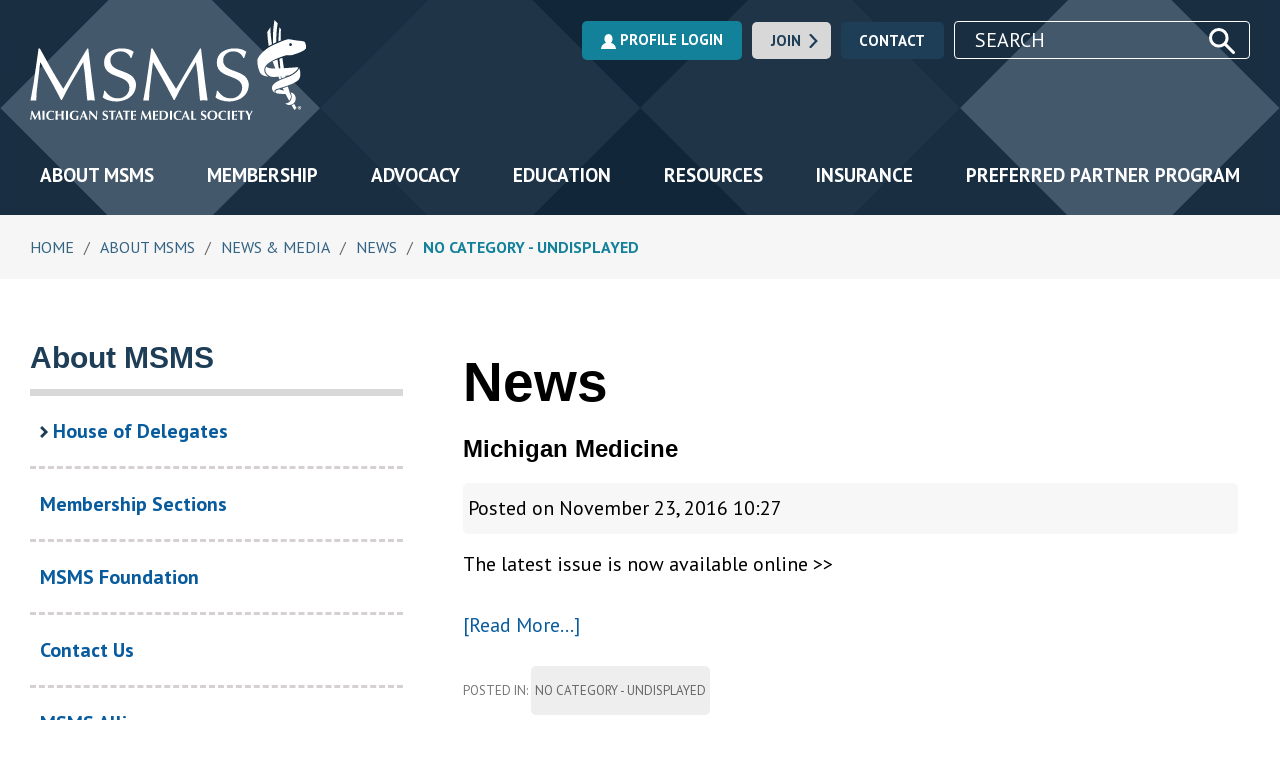

--- FILE ---
content_type: text/html; charset=utf-8
request_url: https://www.msms.org/About-MSMS/News/ID/6012/categoryId/58
body_size: 14278
content:
<!DOCTYPE html>
<html  lang="en-US">
<head id="Head">
<!--*********************************************-->
<!-- DNN Platform - http://www.dnnsoftware.com   -->
<!-- Copyright (c) 2002-2017, by DNN Corporation -->
<!--*********************************************-->
<meta content="text/html; charset=UTF-8" http-equiv="Content-Type" />
<meta name="REVISIT-AFTER" content="1 DAYS" />
<meta name="RATING" content="GENERAL" />
<meta name="RESOURCE-TYPE" content="DOCUMENT" />
<meta content="text/javascript" http-equiv="Content-Script-Type" />
<meta content="text/css" http-equiv="Content-Style-Type" />
 <script>
  (function(i,s,o,g,r,a,m){i['GoogleAnalyticsObject']=r;i[r]=i[r]||function(){
  (i[r].q=i[r].q||[]).push(arguments)},i[r].l=1*new Date();a=s.createElement(o),
  m=s.getElementsByTagName(o)[0];a.async=1;a.src=g;m.parentNode.insertBefore(a,m)
  })(window,document,'script','https://www.google-analytics.com/analytics.js','ga');

  ga('create', 'UA-47365036-1', 'auto');
  ga('send', 'pageview');
</script>
<!-- Google Tag Manager -->
<script>(function(w,d,s,l,i){w[l]=w[l]||[];w[l].push({'gtm.start':
new Date().getTime(),event:'gtm.js'});var f=d.getElementsByTagName(s)[0],
j=d.createElement(s),dl=l!='dataLayer'?'&l='+l:'';j.async=true;j.src=
'https://www.googletagmanager.com/gtm.js?id='+i+dl;f.parentNode.insertBefore(j,f);
})(window,document,'script','dataLayer','GTM-TBTLDV8');</script>
<!-- End Google Tag Manager -->
<!-- Google Tag Manager (noscript) -->
<noscript><iframe src="https://www.googletagmanager.com/ns.html?id=GTM-TBTLDV8"
height="0" width="0" style="display:none;visibility:hidden"></iframe></noscript>
<!-- End Google Tag Manager (noscript) --><title>
	Michigan Medicine > Michigan State Medical Society
</title><meta id="MetaKeywords" name="KEYWORDS" content="NO CATEGORY - UNDISPLAYED " /><meta id="MetaGenerator" name="GENERATOR" content="DotNetNuke " /><meta id="MetaRobots" name="ROBOTS" content="INDEX, FOLLOW" /><link href="/DependencyHandler.axd/1d37471864052ab3d6a5aa5c85bac15c/293/css" type="text/css" rel="stylesheet"/><script src="/DependencyHandler.axd/aa898de9e6370e5a674bd6fe0cc38c81/293/js" type="text/javascript"></script><link id="Template_647" rel="stylesheet" type="text/css" href="/DesktopModules/DnnForge - NewsArticles/Templates/MSMSNews/Template.css" /><link rel="canonical" href="https://www.msms.org/About-MSMS/News/ID/6012/Michigan-Medicine"/>
<link rel="wlwmanifest" type="application/wlwmanifest+xml" title="windows livewriter manifest" href="https://www.msms.org:443/desktopmodules/dnnforge%20-%20newsarticles/api/metaweblog/wlwmanifest.xml" />

<link type="application/rsd+xml" rel="EditURI" title="RSD" href="https://www.msms.org:443/desktopmodules/dnnforge%20-%20newsarticles/api/rsd.ashx?id=382&url=https://www.msms.org/About-MSMS/News" />
<link rel='SHORTCUT ICON' href='/Portals/0/msms-favicon.ico?ver=2019-06-10-193954-560' type='image/x-icon' /><meta name="viewport" content="initial-scale=1.0, width=device-width" /></head>
<body id="Body">
    
    <form method="post" action="/About-MSMS/News/ID/6012/categoryId/58" id="Form" enctype="multipart/form-data">
<div class="aspNetHidden">
<input type="hidden" name="__EVENTTARGET" id="__EVENTTARGET" value="" />
<input type="hidden" name="__EVENTARGUMENT" id="__EVENTARGUMENT" value="" />
<input type="hidden" name="__VIEWSTATE" id="__VIEWSTATE" value="EVLTYBEXVSwHuVCPObxnrwrOlnIHrMh4XFxBSMjowFGcdRok5iUhRgRbmuH7Mv2JEjVDS8CnCFhH3Dq/Q5SICxRSbszqkiG+dMg8ZA==" />
</div>

<script type="text/javascript">
//<![CDATA[
var theForm = document.forms['Form'];
if (!theForm) {
    theForm = document.Form;
}
function __doPostBack(eventTarget, eventArgument) {
    if (!theForm.onsubmit || (theForm.onsubmit() != false)) {
        theForm.__EVENTTARGET.value = eventTarget;
        theForm.__EVENTARGUMENT.value = eventArgument;
        theForm.submit();
    }
}
//]]>
</script>


<script src="/WebResource.axd?d=pynGkmcFUV1-w27XQvlsHS4nMeYfI0fpyua575qhvN6cxHRg6iDiJm3FQI41&amp;t=638901526200000000" type="text/javascript"></script>


<script src="/ScriptResource.axd?d=NJmAwtEo3IprINvTY7j4a8E65aX5GdfdVxrolrb9LW5Zho2PsgmZoKbEYeucIrUq4M3f5l2GI4fEoiQc_R3bxa7i7I8Si5SG-ZmRQekvoTs-y_0B6oE77P9Vw-T8x3i_LtL4_w2&amp;t=345ad968" type="text/javascript"></script>
<script src="/ScriptResource.axd?d=dwY9oWetJoJ9Sn7q-NDNjHZK-HExWO6hEt9UppB-mKsNjov8Rz_iDjrm7PTuTI6sv7AH651910hggWl34VtRqyBpXN-i8BhrxIhTBeqYAOuYIYM1HXpcOl2EyB-0jkIXdvP66MIfFBACwxDL0&amp;t=345ad968" type="text/javascript"></script>
<div class="aspNetHidden">

	<input type="hidden" name="__VIEWSTATEGENERATOR" id="__VIEWSTATEGENERATOR" value="CA0B0334" />
	<input type="hidden" name="__VIEWSTATEENCRYPTED" id="__VIEWSTATEENCRYPTED" value="" />
	<input type="hidden" name="__EVENTVALIDATION" id="__EVENTVALIDATION" value="h3g0ELEwbAm6/WdT2lgRWL6E6N/ZZe5KlYZsGeqZrthWaUOHcfk9dEjarTwBGAUrfDn9+z8xnHLhtJWkCortZZTUBerb+MT1oVQE+WOpBGUQAuAG" />
</div><script src="/DependencyHandler.axd/fd5f9711ee440af2614b00e906e69f6e/293/js" type="text/javascript"></script>
<script type="text/javascript">
//<![CDATA[
Sys.WebForms.PageRequestManager._initialize('ScriptManager', 'Form', [], [], [], 90, '');
//]]>
</script>

        
        
        

<!-- META -->

<meta name="theme-color" content="#1E3E57">
<link href="https://fonts.googleapis.com/css?family=PT+Sans:400,400i,700,700i|PT+Sans+Caption:400,400i,700,700i" rel="stylesheet">

<!-- CSS -->
<!--CDF(Css|/Portals/_default/skins/msms-2018/css/style.css)-->

<!--CDF(Css|/Portals/_default/skins/msms-2018/css/dnn-admin.css)-->

<!-- Javascript -->
<!--CDF(Javascript|/Portals/_default/skins/msms-2018/js/script.js)-->

<!-- Variables for Skin Wrapper Classes -->


<div class="msms-skin skin skin-index logged-out  bc-57 ">
	
	<div class="header" role="banner">
	<div class="container gutter">
		<a href="#main-content" class="skip-nav">Skip to content</a>
		<div class="header--upper flex-grid flex-grid--center-v flex-grid--space-between">
			<div class="header__logo">
				<a href="/">
					<img src="/Portals/_default/Skins/msms-2018/images/logo.svg" alt="Michigan State Medical Society">
					<div class="visually-hidden">Michigan State Medical Society</div>
				</a>
			</div>
			<div class="header__objects">
				<a id="dnn_dnnLoginMobile_loginLink" class="button button--profile" rel="nofollow" onclick="this.disabled=true;" href="https://www.msms.org/Login?returnurl=%2fAbout-MSMS%2fNews%2fID%2f6012%2fcategoryId%2f58&amp;error=You have been redirected to this default Login Page because the Login Page set for this website does not contain a valid DotNetNuke Account Login module, or the permissions have not been set correctly."><svg class='icon-svg' height='24px' width='24px'><use xlink:href='#icon-profile'></use></svg> Profile Login</a>

				<a href="/Membership/Join-MSMS" class="button button--lightgray button--with-icon">Join <svg><use xlink:href="#icon-arrow"></use></svg></a>
				<a href="/About-MSMS/Contact-Us" class="button button--darkblue">Contact</a>
				<!-- <a href="http://careers.msms.org" class="button button-\-yellowgreen">Careers</a> -->

				<div class="form-item--inline-block">
					<label for="headerSearch" class="visually-hidden">Search</label>
					<div class="search-item form-item--inline-block">
						<input type="text" name="headerSearch" id="headerSearch" placeholder="Search" class="image-replaced--search">
						<input type="submit" data-searchinit="headerSearch" class="clearfix button-transparent image-replace--search" value="Submit" />
					</div>
				</div>
			</div>
		</div>
		<div class="header--menu__drawer">
			<button class="site-nav-mobile__toggle" type="button">
				<span></span>
				Menu
			</button>
			<div class="header--menu">
				




<nav class="site-nav-desktop" role="navigation"
	

>
			<ul class="depth-0">

				<li
					 class="site-nav-desktop__item site-nav-desktop__item--page-57 site-nav-desktop__item--num-1 site-nav-desktop__item--first site-nav-desktop__item--breadcrumb"
				>
						<a
							class="site-nav-desktop__link"
							href="https://www.msms.org/About-MSMS"

						>
							About MSMS
						</a>
					
				</li>
				<li
					 class="site-nav-desktop__item site-nav-desktop__item--page-123 site-nav-desktop__item--num-2"
				>
						<a
							class="site-nav-desktop__link"
							href="https://www.msms.org/Membership"

						>
							Membership
						</a>
					
				</li>
				<li
					 class="site-nav-desktop__item site-nav-desktop__item--page-147 site-nav-desktop__item--num-3"
				>
						<a
							class="site-nav-desktop__link"
							href="https://www.msms.org/Advocacy/Engage"

						>
							Advocacy
						</a>
					
				</li>
				<li
					 class="site-nav-desktop__item site-nav-desktop__item--page-58 site-nav-desktop__item--num-4"
				>
						<a
							class="site-nav-desktop__link"
							href="https://www.msms.org/Education"

						>
							Education
						</a>
					
				</li>
				<li
					 class="site-nav-desktop__item site-nav-desktop__item--page-198 site-nav-desktop__item--num-5"
				>
						<a
							class="site-nav-desktop__link"
							href="https://www.msms.org/Resources"

						>
							Resources
						</a>
					
				</li>
				<li
					 class="site-nav-desktop__item site-nav-desktop__item--page-149 site-nav-desktop__item--num-6"
				>
						<a
							class="site-nav-desktop__link"
							href="http://www.msmsinsurance.org"

						>
							Insurance
						</a>
					
				</li>
				<li
					 class="site-nav-desktop__item site-nav-desktop__item--page-4012 site-nav-desktop__item--num-7 site-nav-desktop__item--last"
				>
						<a
							class="site-nav-desktop__link"
							href="https://www.msms.org/Resources/For-Practices/Practice-Partners"

						>
							Preferred Partner Program
						</a>
					
				</li>
		</ul>

</nav>

				




<nav class="site-nav-mobile" role="navigation"
	

>
			<ul class="depth-0">

				<li
					 class="site-nav-mobile__item site-nav-mobile__item--page-57 site-nav-mobile__item--num-1 site-nav-mobile__item--first site-nav-mobile__item--breadcrumb"
				>
						<a
							class="site-nav-mobile__link"
							href="https://www.msms.org/About-MSMS"

						>
							About MSMS
						</a>
					
				</li>
				<li
					 class="site-nav-mobile__item site-nav-mobile__item--page-123 site-nav-mobile__item--num-2"
				>
						<a
							class="site-nav-mobile__link"
							href="https://www.msms.org/Membership"

						>
							Membership
						</a>
					
				</li>
				<li
					 class="site-nav-mobile__item site-nav-mobile__item--page-147 site-nav-mobile__item--num-3"
				>
						<a
							class="site-nav-mobile__link"
							href="https://www.msms.org/Advocacy/Engage"

						>
							Advocacy
						</a>
					
				</li>
				<li
					 class="site-nav-mobile__item site-nav-mobile__item--page-58 site-nav-mobile__item--num-4"
				>
						<a
							class="site-nav-mobile__link"
							href="https://www.msms.org/Education"

						>
							Education
						</a>
					
				</li>
				<li
					 class="site-nav-mobile__item site-nav-mobile__item--page-198 site-nav-mobile__item--num-5"
				>
						<a
							class="site-nav-mobile__link"
							href="https://www.msms.org/Resources"

						>
							Resources
						</a>
					
				</li>
				<li
					 class="site-nav-mobile__item site-nav-mobile__item--page-149 site-nav-mobile__item--num-6"
				>
						<a
							class="site-nav-mobile__link"
							href="http://www.msmsinsurance.org"

						>
							Insurance
						</a>
					
				</li>
				<li
					 class="site-nav-mobile__item site-nav-mobile__item--page-4012 site-nav-mobile__item--num-7 site-nav-mobile__item--last"
				>
						<a
							class="site-nav-mobile__link"
							href="https://www.msms.org/Resources/For-Practices/Practice-Partners"

						>
							Preferred Partner Program
						</a>
					
				</li>
		</ul>

</nav>
			</div>
		</div>
	</div>
</div>
	
	<div role="main">
		
		<div class="breadcrumbs">
			<div class="container gutter">
				<span id="dnn_dnnBreadcrumb_lblBreadCrumb" itemprop="breadcrumb" itemscope="" itemtype="https://schema.org/breadcrumb"><span itemscope itemtype="http://schema.org/BreadcrumbList"><span itemprop="itemListElement" itemscope itemtype="http://schema.org/ListItem"><a href="https://www.msms.org/" class="breadcrumbs__item" itemprop="item" ><span itemprop="name">Home</span></a><meta itemprop="position" content="1" /></span><span class='breadcrumbs__sep'>/</span><span itemprop="itemListElement" itemscope itemtype="http://schema.org/ListItem"><a href="https://www.msms.org/About-MSMS" class="breadcrumbs__item" itemprop="item"><span itemprop="name">About MSMS</span></a><meta itemprop="position" content="2" /></span><span class='breadcrumbs__sep'>/</span><span itemprop="itemListElement" itemscope itemtype="http://schema.org/ListItem"><a href="https://www.msms.org/About-MSMS/News-Media" class="breadcrumbs__item" itemprop="item"><span itemprop="name">News & Media</span></a><meta itemprop="position" content="3" /></span><span class='breadcrumbs__sep'>/</span><span itemprop="itemListElement" itemscope itemtype="http://schema.org/ListItem"><a href="https://www.msms.org/About-MSMS/News" class="breadcrumbs__item" itemprop="item"><span itemprop="name">News</span></a><meta itemprop="position" content="4" /></span><span class='breadcrumbs__sep'>/</span><span itemprop="itemListElement" itemscope itemtype="http://schema.org/ListItem"><a href="https://www.msms.org/About-MSMS/News/articleType/CategoryView/categoryId/58/NO-CATEGORY--UNDISPLAYED" class="breadcrumbs__item" itemprop="item"><span itemprop="name">NO CATEGORY - UNDISPLAYED</span></a><meta itemprop="position" content="5" /></span></span></span>
			</div>
		</div>

		

		<div class="main-content" id="main-content">
			<div class="container gutter">
				<div class="flex-grid flex-grid--last-static">
					<div class="flex-grid__cell flex-grid__cell--main">
						<h1>News</h1>
						<div id="dnn_ContentPane" class="pane pane--content"><div class="DnnModule DnnModule-DNN_HTML DnnModule-7003"><a name="7003"></a></div><div class="DnnModule DnnModule-DnnForge-NewsArticles DnnModule-647"><a name="647"></a><div id="dnn_ctr647_ContentPane"><!-- Start_Module_647 --><div id="dnn_ctr647_ModuleContent" class="DNNModuleContent ModDnnForgeNewsArticlesC">
	<!--CDF(Javascript|/desktopmodules/dnnforge - newsarticles/includes/shadowbox/shadowbox.js)-->
<!--CDF(Css|/desktopmodules/dnnforge - newsarticles/includes/shadowbox/shadowbox.css)-->

<div class="NewsArticles">
    


<!-- View.Item -->
<article class="article">
    <h1>Michigan Medicine</h1>
    <div class="article-meta">Posted on November 23, 2016 10:27</div>

    <div class="articleEntry Normal">
        The latest issue is now available online &gt;&gt;
        
        
            <p><a href="https://www.msms.org/AboutMSMS/NewsMedia/MichiganMedicineMagazine/November-December2016.aspx" target="_self">[Read More...]</a></p>
        
    </div>
    
    
    
     
    <div class="article-taxonomy">
        Posted in: <a href="https://www.msms.org/About-MSMS/News/articleType/CategoryView/categoryId/58/NO-CATEGORY--UNDISPLAYED" > NO CATEGORY - UNDISPLAYED</a>
    </div>
    


</article>


<div class="articleImages">
    <h2><a href="Images">Related Images</a></h2>
    <table><tr><td><ul class="articleImageList">
<li>
    <a href="/Portals/0/Images/MSMS/Homepage/20161112_MichiganMedicine_Rotator.jpg" rel="lightbox[6012]" alt="" title=""><img src="/DesktopModules/DnnForge%20-%20NewsArticles/ImageHandler.ashx?Width=125&amp;Height=125&amp;HomeDirectory=%2fPortals%2f0%2f&amp;FileName=Images%2fMSMS%2fHomepage%2f20161112_MichiganMedicine_Rotator.jpg&amp;PortalID=0&amp;q=1" alt="Michigan Medicine" /></a>
</li>
</ul>
</td></tr></table>
</div>










<script type="text/javascript">
    var articleAuthor = "";
</script>

<script type="text/javascript">
    var _gaq = _gaq || [];

    if (typeof articleAuthor !== 'undefined') {
        _gaq.push(['_setCustomVar',2,'Author',articleAuthor,3]);
    }
    _gaq.push(
      ['_setAccount', 'UA-72875-1'],
      ['_trackPageview']
    );

    (function () {
        var ga = document.createElement('script'); ga.type = 'text/javascript'; ga.async = true;
        ga.src = ('https:' == document.location.protocol ? 'https://ssl' : 'http://www') + '.google-analytics.com/ga.js';
        var s = document.getElementsByTagName('script')[0]; s.parentNode.insertBefore(ga, s);
    })();

</script>
<!-- End Google Analytics -->

<!-- Menu.Item -->
<div class="Normal" align="center">
	
    <span style="float: right;">
        <a rel="nofollow" href="/DesktopModules/DnnForge%20-%20NewsArticles/Rss.aspx?TabID=178&amp;ModuleID=647&amp;MaxCount=25">
            <img src="/DesktopModules/DnnForge - NewsArticles/Templates/MSMSNews/Images/rssbutton.gif" alt="25 Latest Articles" style="border-width: 0px;"/>
        </a>
    </span>	
	 
	<a href="https://www.msms.org/About-MSMS/News" class="MenuTopSelected">Current   Articles</a> 
	|
	<a href="https://www.msms.org/About-MSMS/News/articleType/Archives" class="MenuTop">Archives</a> 
	|
	<a href="https://www.msms.org/About-MSMS/News/articleType/Search" class="MenuTop">Search</a> 

		
			
	
</div>



<script type="text/javascript">
    $('.NewsArticles a[href]').filter(function () {
        return /(jpg|gif|png)$/.test($(this).attr('href'))
    }).attr('rel', 'shadowbox[6012]');
    
    Shadowbox.init({
        handleOversize: "drag"
    });
</script>
</div>
</div><!-- End_Module_647 --></div>

</div></div>
					</div>
					<div class="flex-grid__cell flex-grid__cell--side">
						<div id="dnn_SidePane" class="pane pane--side"><div class="DnnModule DnnModule-DDRMenu DnnModule-646"><a name="646"></a><div id="dnn_ctr646_ContentPane"><!-- Start_Module_646 --><div id="dnn_ctr646_ModuleContent" class="DNNModuleContent ModDDRMenuC">
	





<div role="navigation" id="menuSection" class="menu-section">
  <div data-menu="SectionMenu">
                              <h2>
                              <a href="https://www.msms.org/About-MSMS"  class="menu-section__parent first breadcrumb has-children" aria-label="About MSMS Section Navigation">
                                About MSMS
                                </a>
                            </h2>
                              <ul class="site-nav--secondary">
                                          <li  class=" first has-children">
                            <a href="https://www.msms.org/About-MSMS/House-of-Delegates" >
                              <svg class="menu-section__arrow" width="8" height="12" viewBox="0 0 8 12" xmlns="http://www.w3.org/2000/svg"><path d="M2.061 12L0 10l4-4-4-4 2.061-2L8 6z" fill="currentColor" fill-rule="evenodd"/></svg>
                              House of Delegates 
                             
                            </a>
                            <ul class="site-nav--secondary__child">
                                          <li  class=" first">
                            <a href="https://www.msms.org/About-MSMS/House-of-Delegates/Search-Resolutions" >
                                Search Resolutions
                            </a>
            </li>
            <li  class=" last">
                            <a href="https://www.msms.org/About-MSMS/House-of-Delegates/Submit-A-Resolution" >
                                Submit A Resolution
                            </a>
            </li>

                            </ul>
            </li>
            <li  class="">
                            <a href="https://www.msms.org/About-MSMS/Membership-Sections" >
                                Membership Sections
                            </a>
            </li>
            <li  class="">
                            <a href="https://www.msms.org/About-MSMS/MSMS-Foundation" >
                                MSMS Foundation
                            </a>
            </li>
            <li  class="">
                            <a href="https://www.msms.org/About-MSMS/Contact-Us" >
                                Contact Us
                            </a>
            </li>
            <li  class="">
                            <a href="http://msmsa.org/" >
                                MSMS Alliance
                            </a>
            </li>
            <li  class="">
                            <a href="https://connect.msms.org/Directories/Staff-Directory" >
                                Staff Directory
                            </a>
            </li>
            <li  class="">
                            <a href="https://connect.msms.org/Directories/County-Medical-Societies" >
                                County Medical Societies
                            </a>
            </li>
            <li  class=" last breadcrumb">
                            <a href="https://www.msms.org/About-MSMS/News-Media" >
                                News &amp; Media
                            </a>
            </li>

                              </ul>

  </div>
</div>

</div><!-- End_Module_646 --></div>

</div></div>
					</div>
				</div>
			</div>
		</div>
	</div>

	<script src="//cdnjs.cloudflare.com/ajax/libs/OwlCarousel2/2.2.1/owl.carousel.min.js"></script>

<footer class="site-footer" role="contentinfo">
	<div class="container container--sm gutter">
		<h2 class="ts-h3 text-center">Connect</h2>
		<div class="connect-row flex-grid lg-flex-grid--1of2">
			<div class="connect-row__social flex-grid__cell">
				<div class="social-links">
					<a href="https://www.facebook.com/MichStateMedSociety/" target="_blank" class="social-links__item">
						<svg class="icon-svg" height="57px" width="57px">
							<use xlink:href="#icon-facebook"></use>
						</svg>
					</a>
					<a href="https://twitter.com/michstatemedsoc" target="_blank" class="social-links__item">
						<svg class="icon-svg" height="57px" width="57px">
							<use xlink:href="#icon-twitter"></use>
						</svg>
					</a>
					<a href="https://www.linkedin.com/company/michigan-state-medical-society" target="_blank" class="social-links__item">
						<svg class="icon-svg" height="57px" width="57px">
							<use xlink:href="#icon-linkedin"></use>
						</svg>
					</a>
					<a href="https://www.youtube.com/channel/UCN2Sv98-xePm2u9I7MFCtSw" target="_blank" class="social-links__item">
						<svg class="icon-svg" height="57px" width="57px">
							<use xlink:href="#icon-youtube"></use>
						</svg>
					</a>
					<a href="https://www.instagram.com/msmsorg/" target="_blank" class="social-links__item">
						<svg class="icon-svg" height="57px" width="57px">
							<use xlink:href="#icon-instagram"></use>
						</svg>
					</a>
				</div>
			</div>
			<div class="connect-row__contact flex-grid__cell">
				<div id="dnn_FooterContentPane" class="DNNEmptyPane"></div>
			</div>
		</div>

		<div class="footer__menu">
			




<nav class="site-nav-footer" role="navigation"
	

>
			<ul class="depth-0">

				<li
					 class="site-nav-footer__item site-nav-footer__item--page-57 site-nav-footer__item--num-1 site-nav-footer__item--first site-nav-footer__item--breadcrumb"
				>
						<a
							class="site-nav-footer__link"
							href="https://www.msms.org/About-MSMS"

						>
							About MSMS
						</a>
					
				</li>
				<li
					 class="site-nav-footer__item site-nav-footer__item--page-123 site-nav-footer__item--num-2"
				>
						<a
							class="site-nav-footer__link"
							href="https://www.msms.org/Membership"

						>
							Membership
						</a>
					
				</li>
				<li
					 class="site-nav-footer__item site-nav-footer__item--page-147 site-nav-footer__item--num-3"
				>
						<a
							class="site-nav-footer__link"
							href="https://www.msms.org/Advocacy/Engage"

						>
							Advocacy
						</a>
					
				</li>
				<li
					 class="site-nav-footer__item site-nav-footer__item--page-58 site-nav-footer__item--num-4"
				>
						<a
							class="site-nav-footer__link"
							href="https://www.msms.org/Education"

						>
							Education
						</a>
					
				</li>
				<li
					 class="site-nav-footer__item site-nav-footer__item--page-198 site-nav-footer__item--num-5"
				>
						<a
							class="site-nav-footer__link"
							href="https://www.msms.org/Resources"

						>
							Resources
						</a>
					
				</li>
				<li
					 class="site-nav-footer__item site-nav-footer__item--page-149 site-nav-footer__item--num-6"
				>
						<a
							class="site-nav-footer__link"
							href="http://www.msmsinsurance.org"

						>
							Insurance
						</a>
					
				</li>
				<li
					 class="site-nav-footer__item site-nav-footer__item--page-4012 site-nav-footer__item--num-7 site-nav-footer__item--last"
				>
						<a
							class="site-nav-footer__link"
							href="https://www.msms.org/Resources/For-Practices/Practice-Partners"

						>
							Preferred Partner Program
						</a>
					
				</li>
		</ul>

</nav>
		</div>

		<div class="copyright-row flex-grid lg-flex-grid--1of2">

			<div class="copyright-row__left flex-grid__cell">
				<div class="footer__gw">
					<a href="//gravityworksdesign.com" class="footer__gw-link" target="_blank">
						<svg class="icon-svg" height="33px" width="32px" viewBox="0 0 32 33">
						    <g transform="translate(-1082.000000, -4961.000000)">
						        <path d="M1114,4979.45788 L1114,4974.61484 L1110.17039,4974.06138 C1109.87592,4972.92538 1109.41549,4971.8548 1108.81747,4970.87093 L1111.45692,4967.41101 L1107.92444,4963.98537 L1104.35878,4966.545 C1103.36724,4965.97907 1102.29272,4965.5388 1101.15289,4965.25324 L1100.49811,4961 L1095.50189,4961 L1094.84711,4965.25324 C1093.67837,4965.54711 1092.57601,4965.99932 1091.56574,4966.58549 L1088.45407,4964.35036 L1084.91946,4967.77601 L1087.22429,4970.79408 C1086.60539,4971.79769 1086.1305,4972.89319 1085.82961,4974.05722 L1082,4974.61068 L1082,4979.45581 L1085.82961,4980.00979 C1086.12408,4981.14526 1086.58451,4982.21636 1087.18039,4983.19972 L1084.54094,4986.65755 L1088.07341,4990.0832 L1091.63908,4987.52149 C1092.63062,4988.08741 1093.70567,4988.52769 1094.84711,4988.81377 L1095.50189,4993.06649 L1100.49811,4993.06649 L1101.15289,4988.81377 C1102.32163,4988.51938 1103.42399,4988.06716 1104.43426,4987.48099 L1107.54807,4989.71613 L1111.08054,4986.29048 L1108.77571,4983.27085 C1109.39461,4982.26672 1109.8695,4981.17174 1110.17039,4980.00771 L1114,4979.45788 Z M1098.00107,4984.28068 C1093.877,4984.28068 1090.53083,4981.03779 1090.53083,4977.03636 C1090.53083,4973.037 1093.87485,4969.79412 1098.00107,4969.79412 C1102.12729,4969.79412 1105.47131,4973.037 1105.47131,4977.03636 C1105.47131,4981.03571 1102.12729,4984.28068 1098.00107,4984.28068 L1098.00107,4984.28068 Z" id="Page-1"></path>
							</g>
						</svg>
						Website by Gravity Works
						<span class="visually-hidden">Opens in new window</span>
					</a>
				</div>
			</div>

			<div class="copyright-row__right flex-grid__cell">
				<div>Copyright © <script>document.write(new Date().getFullYear())</script> Michigan State Medical Society (MSMS)</div>
				<div>
					<div id="dnn_FooterLinksPane"><div class="DnnModule DnnModule-DNN_HTML DnnModule-7013"><a name="7013"></a><div id="dnn_ctr7013_ContentPane"><!-- Start_Module_7013 --><div id="dnn_ctr7013_ModuleContent" class="DNNModuleContent ModDNNHTMLC">
	<div id="dnn_ctr7013_HtmlModule_lblContent" class="Normal">
	<p style="margin-bottom: 0in;"><strong><span style="color: #444444; padding: 0in; font-size: 13.5pt; font-family: Arial; border: 1pt none windowtext;">AMA</span></strong><span style="color: #444444; font-size: 13.5pt; font-family: Arial, sans-serif;"><br />
As part of CCB, and having become known in the HOD as a trusted and respected parliamentarian and advisor, he has been actively sought out by sections and delegations for his expertise and counsel, to ensure their concerns are met and can be adopted by the House. His commitment to open, fair and unbiased discussion and debate empowers colleagues wherever he leads, including in our House of Delegates.<br />
</span><img alt="" width="400" height="268" src="file:///C:/Users/KMCFAT~1/AppData/Local/Temp/msohtmlclip1/01/clip_image002.jpg" align="left" /><span style="color: #444444; font-size: 13.5pt; font-family: Arial, sans-serif;"><br />
</span><strong><span style="color: #444444; padding: 0in; font-size: 13.5pt; font-family: Arial; border: 1pt none windowtext;">ACEP<br />
</span></strong><span style="color: #444444; font-size: 13.5pt; font-family: Arial, sans-serif;">In addition to his commitments to MSMS, the AMA and CCB, Pino participates in the American College of Emergency Physicians (ACEP) Section Council. This allows him to stay informed about the latest issues facing their specialty and the broader medical landscape across the country. The council comprises representatives from all over the US, who bring unique perspectives and experiences to the table, and gain a better understanding of the challenges and opportunities facing emergency medicine in different regions, and work collaboratively to develop solutions and best practices. This also allows him to build relationships across the country, which are key to getting the House to &ldquo;yes.&rdquo;<br />
<br />
</span><strong><span style="color: #444444; padding: 0in; font-size: 13.5pt; font-family: Arial; border: 1pt none windowtext;">MSMS<br />
</span></strong><span style="color: #444444; font-size: 13.5pt; font-family: Arial, sans-serif;">Dr. Colone has been an active member of the AMA since his first year of medical school. He served as Chair of the Medical Student Section, Resident and Fellows Section, and the Young Physician Section of the Michigan State Medical Society, as well as representing each of those sections as delegate from MSMS to the AMA. He has served on the Michigan Delegation to the AMA for almost 30 years, and on the MSMS Board of Directors for 11 years during that time. He is also a recipient of the AMA Foundation Leadership Award.<br />
<br />
In addition to influencing the national debate, Dr. Colone served as president of his county and state medical societies during times of crisis. He led his county medical society during the Flint water crisis and MSMS during the COVID pandemic from 2021-2022, standing up to outside efforts by lay persons and legislators and standing by science for the safety and betterment of the public. During his presidency he led a coalition of 50 patient and health care organizations to achieve comprehensive prior authorization reform removing barriers and improving the health of all Michiganders.</span></p>
<p style="margin: 0in 0in 0in 30pt;"><img alt="" width="400" height="264" src="file:///C:/Users/KMCFAT~1/AppData/Local/Temp/msohtmlclip1/01/clip_image004.jpg" align="right" /><strong><span style="color: #444444; padding: 0in; font-size: 13.5pt; font-family: Arial; border: 1pt none windowtext;">President of MSMS:&nbsp;</span></strong><span style="color: #444444; font-size: 13.5pt; font-family: Arial, sans-serif;">Pino took the helm of MSMS as President during a tumultuous time. The COVID pandemic was entering its second year. Effective and, more importantly, ineffective treatments, were becoming better known, better understood, as physicians were learning every day how to best save lives. He stood by science and resisted pressures and endorsed science based treatments based on what we&rsquo;d learned, over unproven, and even dangerous, treatments.</span></p>
<p style="margin: 0in 0in 0in 30pt;"><strong><span style="color: #444444; padding: 0in; font-size: 18pt; font-family: Arial; border: 1pt none windowtext;">Health Can&rsquo;t Wait Initiative:&nbsp;</span></strong><span style="color: #444444; font-size: 18pt; font-family: Arial, sans-serif;">Pino advanced the Health Can&rsquo;t Wait Initiative as President of MSMS, a coalition of over 50 health-focused groups that saw the successful passage of comprehensive prior authorization reform into law.</span></p>
<p style="margin: 0in 0in 0in 30pt;"><span style="color: #444444; font-size: 9pt; font-family: Arial, sans-serif;"><a href="/About-MSMS/News-Media/patients-doctors-providers-say-health-cant-wait" target="_blank"><span style="color: #028bff; padding: 0in; font-size: 18pt; font-family: 'inherit', serif; border: 1pt none windowtext;">Read more about the coalition here</span></a></span></p>
<p style="margin: 0in 0in 0in 30pt;"><span style="color: #444444; font-size: 9pt; font-family: Arial, sans-serif;"><a href="https://www.healthcantwait.org/the-coalition" target="_blank"><span style="color: #028bff; padding: 0in; font-size: 18pt; font-family: 'inherit', serif; border: 1pt none windowtext;">Organizations involved in the coalition&nbsp;</span></a></span></p>
<p style="margin: 0in 0in 0in 30pt;"><span style="color: #444444; font-size: 9pt; font-family: Arial, sans-serif;"><a href="/About-MSMS/News-Media/prior-authorization-reform-has-been-signed-into-law" target="_blank"><span style="color: #028bff; padding: 0in; font-size: 18pt; font-family: 'inherit', serif; border: 1pt none windowtext;">PA Reform Signed into Law</span></a></span></p>
<p style="margin: 0in 0in 0in 60pt;"><em><span style="color: #444444; padding: 0in; font-size: 18pt; font-family: Arial; border: 1pt none windowtext;">&ldquo;Today is a wonderful day for Michigan patients who can now rest easy knowing insurance company prior authorization practices will no longer prove to be an impassable roadblock between them and the timely care and treatment they too often desperately need," said MSMS President Pino Colone, MD. &ldquo;Speaking on behalf of providers, patient advocacy groups and patients across the state, I want to thank Governor Whitmer and Michigan&rsquo;s lawmakers for recognizing the need for reform in this area and then working to craft and enact legislation that delivers. In signing SB 247, Governor Whitmer has ushered in a new era where transparency, clinical validity and fairness to patients will all be factored into the prior authorization process, protecting Michigan patients from costly and dangerous delays in access to health care. Officially signing this bill into law is a tremendous&mdash;and much needed&mdash;win for countless Michigan patients and the providers who serve them.&rdquo;</span></em></p>
<p style="margin: 0in 0in 0in 30pt;"><strong><span style="color: #444444; padding: 0in; font-size: 13.5pt; font-family: Arial; border: 1pt none windowtext;">Scope of Practice</span></strong><span style="color: #444444; font-size: 13.5pt; font-family: Arial, sans-serif;">: He has testified on scope of practice helping legislators understand that nonphysician practitioners (NPPs) do not have the training or education to safely care for our families, and that&nbsp;</span><strong><span style="color: #444444; padding: 0in; font-size: 13.5pt; font-family: Arial; border: 1pt none windowtext;">medical school matters</span></strong><span style="color: #444444; font-size: 13.5pt; font-family: Arial, sans-serif;">. (include the graphic from the article) and link the article: https://www.mha.org/newsroom/tag/pino-colone/</span></p>
<p style="margin-bottom: 13.5pt;"><span style="color: #444444; font-size: 13.5pt; font-family: Arial, sans-serif;">Pino spent six years as chair of the MSMS Task Force on Opioid Stewardship, advocating for naloxone to be available to residents of Michigan without a prescription, collaborating with colleagues and state officials, and disseminating timely and accurate information to MSMS members. In this role, he was pivotal in shaping MSMS&rsquo;s strategic plan to reduce opioid-related overdose, eliminate stigma, and support harm reduction efforts by fighting to make naloxone available over the counter.</span></p>
<p style="margin-bottom: 13.5pt;"><span style="color: #444444; font-size: 13.5pt; font-family: Arial, sans-serif;">He was also a member of the MSMS Executive Task Force on Health Care Disparities.&nbsp;</span></p>
<p style="margin-bottom: 0in;"><img alt="" width="219" height="292" src="file:///C:/Users/KMCFAT~1/AppData/Local/Temp/msohtmlclip1/01/clip_image006.jpg" align="left" /><strong><span style="color: #444444; padding: 0in; font-size: 13.5pt; font-family: Arial; border: 1pt none windowtext;">Genesee County Medical Society<br />
</span></strong><span style="color: #444444; font-size: 13.5pt; font-family: Arial, sans-serif;">Pino was also president of the GCMS during the water crisis of its largest city, Flint. He led efforts by the Society to disseminate accurate information about lead in drinking water and its effects on health. With the city and state in the national spotlight, Pino stood firm against pressure from government officials to endorse what would later prove to be flawed information, putting the expertise of his physician colleagues and the safety of local residents first.<br />
Read more about Pino&rsquo;s service as county medical society president below:&nbsp;</span></p>
<p style="margin: 0in 0in 0in 49.5pt;"><span style="color: #444444; font-size: 9pt; font-family: Wingdings;">&sect;<span style="font-size: 7pt; font-family: 'Times New Roman'; font-weight: normal; font-stretch: normal; font-style: normal; font-variant: normal;">&nbsp; </span></span><span style="color: #444444; font-size: 13.5pt; font-family: Arial, sans-serif;"><a href="https://gcms.org/Bulletins/2015_11_%20November%20GCMS%20Bulletin.pdf" target="_blank"><span style="color: #028bff; padding: 0in; border: 1pt none windowtext;">November 2020 GCMS Bulletin</span></a>&nbsp;</span></p>
<p style="margin: 0in 0in 0in 49.5pt;"><span style="color: #444444; font-size: 9pt; font-family: Wingdings;">&sect;<span style="font-size: 7pt; font-family: 'Times New Roman'; font-weight: normal; font-stretch: normal; font-style: normal; font-variant: normal;">&nbsp; </span></span><span style="color: #444444; font-size: 13.5pt; font-family: Arial, sans-serif;"><a href="https://gcms.org/Bulletins/2015_12_%20December%20GCMS%20Bulletin.pdf" target="_blank"><span style="color: #028bff; padding: 0in; border: 1pt none windowtext;">December 2020 GCMS Bulletin</span></a></span></p>
<p style="margin: 0in 0in 0in 49.5pt;"><span style="color: #444444; font-size: 9pt; font-family: Wingdings;">&sect;<span style="font-size: 7pt; font-family: 'Times New Roman'; font-weight: normal; font-stretch: normal; font-style: normal; font-variant: normal;">&nbsp; </span></span><span style="color: #444444; font-size: 13.5pt; font-family: Arial, sans-serif;"><a href="https://gcms.org/Bulletins/2016_01_January%20GCMS%20Bulletin.pdf" target="_blank"><span style="color: #028bff; padding: 0in; border: 1pt none windowtext;">January 2020 GCMS Bulletin</span></a></span></p>
<p style="margin: 0in 0in 0in 49.5pt;"><span style="color: #444444; font-size: 9pt; font-family: Wingdings;">&sect;<span style="font-size: 7pt; font-family: 'Times New Roman'; font-weight: normal; font-stretch: normal; font-style: normal; font-variant: normal;">&nbsp; </span></span><span style="color: #444444; font-size: 13.5pt; font-family: Arial, sans-serif;"><a href="https://gcms.org/Bulletins/2016_02_February%20GCMS%20Bulletin.pdf" target="_blank"><span style="color: #028bff; padding: 0in; border: 1pt none windowtext;">February 2020 GCMS Bulletin</span></a></span></p>
<p style="margin: 0in 0in 0in 49.5pt;"><span style="color: #444444; font-size: 9pt; font-family: Wingdings;">&sect;<span style="font-size: 7pt; font-family: 'Times New Roman'; font-weight: normal; font-stretch: normal; font-style: normal; font-variant: normal;">&nbsp; </span></span><span style="color: #444444; font-size: 13.5pt; font-family: Arial, sans-serif;"><a href="https://gcms.org/Bulletins/2016_03_March%20GCMS%20Bulletin.pdf" target="_blank"><span style="color: #028bff; padding: 0in; border: 1pt none windowtext;">March 2020 GCMS Bulletin&nbsp;</span></a></span></p>
<p style="margin: 0in 0in 0in 49.5pt;"><span style="color: #444444; font-size: 9pt; font-family: Wingdings;">&sect;<span style="font-size: 7pt; font-family: 'Times New Roman'; font-weight: normal; font-stretch: normal; font-style: normal; font-variant: normal;">&nbsp; </span></span><span style="color: #444444; font-size: 13.5pt; font-family: Arial, sans-serif;"><a href="https://gcms.org/Bulletins/2016_04_April%20GCMS%20Bulletin.pdf" target="_blank"><span style="color: #028bff; padding: 0in; border: 1pt none windowtext;">April 2020 GCMS Bulletin</span></a></span></p>
<p style="margin: 0in 0in 0in 49.5pt;"><span style="color: #444444; font-size: 9pt; font-family: Wingdings;">&sect;<span style="font-size: 7pt; font-family: 'Times New Roman'; font-weight: normal; font-stretch: normal; font-style: normal; font-variant: normal;">&nbsp; </span></span><span style="color: #444444; font-size: 13.5pt; font-family: Arial, sans-serif;"><a href="https://gcms.org/Bulletins/2016_05_May%20GCMS%20Bulletin.pdf" target="_blank"><span style="color: #028bff; padding: 0in; border: 1pt none windowtext;">May 2020 GCMS Bulletin</span></a></span></p>
<p style="margin: 0in 0in 0in 49.5pt;"><span style="color: #444444; font-size: 9pt; font-family: Wingdings;">&sect;<span style="font-size: 7pt; font-family: 'Times New Roman'; font-weight: normal; font-stretch: normal; font-style: normal; font-variant: normal;">&nbsp; </span></span><span style="color: #444444; font-size: 13.5pt; font-family: Arial, sans-serif;"><a href="https://gcms.org/Bulletins/2016_06_June%20GCMS%20Bulletin.pdf" target="_blank"><span style="color: #028bff; padding: 0in; border: 1pt none windowtext;">June 2020 GCMS Bulletin</span></a></span></p>
<p style="margin: 0in 0in 0in 49.5pt;"><span style="color: #444444; font-size: 9pt; font-family: Wingdings;">&sect;<span style="font-size: 7pt; font-family: 'Times New Roman'; font-weight: normal; font-stretch: normal; font-style: normal; font-variant: normal;">&nbsp; </span></span><span style="color: #444444; font-size: 13.5pt; font-family: Arial, sans-serif;"><a href="https://gcms.org/Bulletins/2016_07_July%20GCMS%20Bulletin.pdf" target="_blank"><span style="color: #028bff; padding: 0in; border: 1pt none windowtext;">July 2020 GCMS Bulletin</span></a></span></p>
<p style="margin: 0in 0in 0in 49.5pt;"><span style="color: #444444; font-size: 9pt; font-family: Wingdings;">&sect;<span style="font-size: 7pt; font-family: 'Times New Roman'; font-weight: normal; font-stretch: normal; font-style: normal; font-variant: normal;">&nbsp; </span></span><span style="color: #444444; font-size: 13.5pt; font-family: Arial, sans-serif;"><a href="https://gcms.org/Bulletins/2016_08_August%20GCMS%20Bulletin.pdf" target="_blank"><span style="color: #028bff; padding: 0in; border: 1pt none windowtext;">August 2020 GCMS Bulletin</span></a></span></p>
<p style="margin: 0in 0in 0in 49.5pt;"><span style="color: #444444; font-size: 9pt; font-family: Wingdings;">&sect;<span style="font-size: 7pt; font-family: 'Times New Roman'; font-weight: normal; font-stretch: normal; font-style: normal; font-variant: normal;">&nbsp; </span></span><span style="color: #444444; font-size: 13.5pt; font-family: Arial, sans-serif;"><a href="https://gcms.org/Bulletins/2016_09_September%20GCMS%20Bulletin.pdf" target="_blank"><span style="color: #028bff; padding: 0in; border: 1pt none windowtext;">September 2020 GCMS Bulletin</span></a></span></p>
<p style="margin: 0in 0in 0in 49.5pt;"><span style="color: #444444; font-size: 9pt; font-family: Wingdings;">&sect;<span style="font-size: 7pt; font-family: 'Times New Roman'; font-weight: normal; font-stretch: normal; font-style: normal; font-variant: normal;">&nbsp; </span></span><span style="color: #444444; font-size: 13.5pt; font-family: Arial, sans-serif;"><a href="https://gcms.org/Bulletins/2016_10_October%20GCMS%20Bulletin.pdf" target="_blank"><span style="color: #028bff; padding: 0in; border: 1pt none windowtext;">October 2020 GCMS Bulletin</span></a></span></p>
<p style="margin-bottom: 0in;"><strong><span style="color: #444444; padding: 0in; font-size: 13.5pt; font-family: Arial; border: 1pt none windowtext;">Op-Eds</span></strong></p>
<p style="margin: 0in 0in 0in 49.5pt;"><span style="color: #444444; font-size: 9pt; font-family: Wingdings;">&sect;<span style="font-size: 7pt; font-family: 'Times New Roman'; font-weight: normal; font-stretch: normal; font-style: normal; font-variant: normal;">&nbsp; </span></span><span style="color: #444444; font-size: 13.5pt; font-family: Arial, sans-serif;"><a href="https://www.bridgemi.com/guest-commentary/opinion-get-flu-shot-avoid-next-worst-case-scenario-twindemic" target="_blank"><span style="color: #028bff; padding: 0in; border: 1pt none windowtext;">Twindemic &ndash; 2021-2022</span></a></span></p>
<p style="margin: 0in 0in 0in 49.5pt;"><span style="color: #444444; font-size: 9pt; font-family: Wingdings;">&sect;<span style="font-size: 7pt; font-family: 'Times New Roman'; font-weight: normal; font-stretch: normal; font-style: normal; font-variant: normal;">&nbsp; </span></span><span style="color: #444444; font-size: 13.5pt; font-family: Arial, sans-serif;"><a href="https://www.lansingstatejournal.com/story/opinion/contributors/viewpoints/2022/03/06/make-no-mistake-covid-still-pandemic-but-can-controlled/9329687002/" target="_blank"><span style="color: #028bff; padding: 0in; border: 1pt none windowtext;">COVID-19 vaccination</span></a></span></p>
</div>

</div><!-- End_Module_7013 --></div>

</div></div>
				</div>
			</div>

		</div>
	</div>
</footer>

</div>
        <input name="ScrollTop" type="hidden" id="ScrollTop" />
        <input name="__dnnVariable" type="hidden" id="__dnnVariable" autocomplete="off" />
        
    </form>
    <!--CDF(Javascript|/js/dnncore.js)--><!--CDF(Javascript|/js/dnn.modalpopup.js)--><!--CDF(Css|/DesktopModules/HTML/module.css)--><!--CDF(Css|/DesktopModules/HTML/module.css)--><!--CDF(Css|/Portals/_default/Containers/msms/container.css)--><!--CDF(Css|/DesktopModules/DnnForge - NewsArticles/module.css)--><!--CDF(Css|/DesktopModules/DnnForge - NewsArticles/module.css)--><!--CDF(Css|/Portals/_default/Containers/msms/container.css)--><!--CDF(Css|/DesktopModules/HTML/module.css)--><!--CDF(Css|/DesktopModules/HTML/module.css)--><!--CDF(Css|/Portals/_default/Containers/msms/container.css)--><!--CDF(Css|/Portals/0/portal.css)--><!--CDF(Javascript|/Resources/libraries/jQuery/01_09_01/jquery.js)--><!--CDF(Javascript|/Resources/libraries/jQuery-Migrate/01_02_01/jquery-migrate.js)--><!--CDF(Javascript|/Resources/libraries/jQuery-UI/01_11_03/jquery-ui.js)-->
    
</body>
</html>

--- FILE ---
content_type: text/css
request_url: https://www.msms.org/DependencyHandler.axd/1d37471864052ab3d6a5aa5c85bac15c/293/css
body_size: 24999
content:
.dnnHTMLSettings,.dnnMyWork,.dnnEditHtml{margin:2em auto;}.dnnFormItem input[type=checkbox],.dnnPageSettings .dnnFormItem input[type=radio]{width:auto;}.dnnFormItem .dnnHTMLSRadioButtons label,.dnnFormItem .dnnPSRadioButtons input,.dnnFormItem .dnnHTMLSRadioButtons label,.dnnFormItem .dnnHTMLSRadioButtons input{float:left;padding:0;width:2%;text-align:left;}.dnnFormItem .dnnHTMLSRadioButtons label{width:auto;padding:0 15px 0 6px;font-weight:normal}.dnnHTMLSRadioButtons br{display:none !important;font-size:0;line-height:0;border-collapse:collapse;}
.pa_photolist li{display:inline;float:left;margin-left:10px;margin-bottom:10px;}.progressWrapper{width:357px;overflow:hidden;background-color:#000;}.progressContainer{margin:1px;padding:4px;border:solid 1px #E8E8E8;background-color:#F7F7F7;overflow:hidden;}.progressBarInProgress,.progressBarComplete,.progressBarError{font-size:0;width:0;height:2px;background-color:blue;text-align:left;margin-top:2px;float:left;}.progressBarComplete{width:100%;background-color:green;visibility:hidden;}.progressBarError{width:100%;background-color:red;visibility:hidden;}.progressBarStatus{margin-top:2px;text-align:left;white-space:nowrap;}a.progressCancel,a.progressCancel:link,a.progressCancel:active,a.progressCancel:visited,a.progressCancel:hover{font-size:0;display:block;height:14px;width:14px;background-image:url("/DesktopModules/DnnForge%20-%20NewsArticles/Images/Uploader/cancelbutton.gif");background-repeat:no-repeat;background-position:-14px 0;float:right;}a.progressCancel:hover{background-position:0 0;}#ColorPickerDiv{display:block;display:none;position:relative;border:1px solid #777;background:#fff}#ColorPickerDiv TD.color{cursor:pointer;font-size:xx-small;font-family:'Arial','Microsoft Sans Serif';}#ColorPickerDiv TD.color label{cursor:pointer;}.ColorPickerDivSample{margin:0 0 0 4px;border:solid 1px #000;padding:0 10px;position:relative;cursor:pointer;}#tabs-myarticles{padding-top:10px;}
.PlainGrayBackground{background:#ddd;padding:10px;-webkit-border-radius:10px;-moz-border-radius:10px;border-radius:10px;}.LightGrayBox{padding:10px;background:#ddd;border-radius:10px;}.cpel{border:1px solid #ddd;box-shadow:0 1px 0 rgba(255,255,255,.5) inset;-webkit-border-radius:10px;-moz-border-radius:10px;border-radius:10px;background:#d8e3f0;background:-moz-linear-gradient(top,#d8e3f0 0,#faf9fa 40%,#faf9fa 100%);background:-webkit-gradient(linear,left top,left bottom,color-stop(0%,#d8e3f0),color-stop(40%,#faf9fa),color-stop(100%,#faf9fa));background:-webkit-linear-gradient(top,#d8e3f0 0,#faf9fa 40%,#faf9fa 100%);background:-o-linear-gradient(top,#d8e3f0 0,#faf9fa 40%,#faf9fa 100%);background:-ms-linear-gradient(top,#d8e3f0 0,#faf9fa 40%,#faf9fa 100%);background:linear-gradient(to bottom,#d8e3f0 0,#faf9fa 40%,#faf9fa 100%);filter:progid:DXImageTransform.Microsoft.gradient( startColorstr='#d8e3f0',endColorstr='#faf9fa',GradientType=0 );}.cpel-container{padding:10px;background:url("/Portals/_default/Containers/msms/images/cpel-bg.png") no-repeat right bottom;}.cpel h2{margin:0 0 10px 0;}.white-bg{background:#fff;border:1px solid #ddd;-webkit-border-radius:10px;-moz-border-radius:10px;border-radius:10px;}.white-bg h2{padding:10px;border-bottom:1px solid #ddd;margin-bottom:0;margin-top:0;}.white-bg .DNNModuleContent{padding:10px;}.plain-title span{font-size:24px;font-size:2.4rem;}.blue-gradient{background-color:#2db7da;background-image:-webkit-gradient(linear,50% 0,50% 100%,color-stop(0%,#2db7da),color-stop(100%,#2096b4));background-image:-webkit-linear-gradient(#2db7da,#2096b4);background-image:-moz-linear-gradient(#2db7da,#2096b4);background-image:-o-linear-gradient(#2db7da,#2096b4);background-image:linear-gradient(#2db7da,#2096b4);-webkit-border-radius:10px;-moz-border-radius:10px;border-radius:10px;color:#fff;overflow:hidden;}.blue-gradient .DNNModuleContent{padding:5px;margin:5px;border:1px solid rgba(255,255,255,.3);-webkit-border-radius:5px;-moz-border-radius:5px;border-radius:5px;}.blue-gradient img[id*='_dnnIcon_imgIcon']{width:100%;}.arrow-title{margin:0 -10px 0 -29px;background:url("/Portals/_default/Containers/msms/images/arrow-title-left.gif") no-repeat;padding:0 0 0 19px;border-bottom:none;font-size:18px;color:#555;}.arrow-title-container{background:url("/Portals/_default/Containers/msms/images/arrow-title.gif") repeat-x;line-height:1;display:block;padding:11px;}.arrow-title-container span{display:inline-block;}.lightblue-box{padding:20px;background:#F2F6F7;border-radius:10px;}.grayblue-box{padding:20px;background:#F2F6F7;border-top:5px solid #D4E5E9;border-bottom:5px solid #D4E5E9;}.grayblue-box h2,.lightblue-box h2{margin:0 0 20px 0;color:#374244;border-bottom:1px solid #B5CACF;}.lightgray-title{background:#eee;color:#777;padding:5px;font-size:18px;font-weight:600;-webkit-border-radius:5px;-moz-border-radius:5px;border-radius:5px;}
 .HeadBg{}Body{}.ControlPanel{}.TabBg{}.LeftPane{}.ContentPane{}.RightPane{}.SelectedTab{}A.SelectedTab:link{}A.SelectedTab:visited{}A.SelectedTab:hover{}A.SelectedTab:active{}.OtherTabs{}A.OtherTabs:link{}A.OtherTabs:visited{}A.OtherTabs:hover{}A.OtherTabs:active{}.Head{}.SubHead{}.SubSubHead{}.Normal{}.NormalTextBox{}.NormalRed{}.NormalBold{}.CommandButton{}A.CommandButton:link{}A.CommandButton:visited{}A.CommandButton:hover{}A.CommandButton:active{}.StandardButton{}H1{}H2{}H3{}H4{}H5,DT{}H6{}TFOOT,THEAD{}TH{}A:link{}A:visited{}A:hover{}A:active{}SMALL{}BIG{}BLOCKQUOTE,PRE{}UL LI{}UL LI LI{}UL LI LI LI{}OL LI{}OL OL LI{}OL OL OL LI{}OL UL LI{}HR{} .Message{}.ItemTitle{}.ModuleTitle_MenuContainer{}.ModuleTitle_MenuBar{}.ModuleTitle_MenuItem{}.ModuleTitle_MenuIcon{}.ModuleTitle_SubMenu{}.ModuleTitle_MenuBreak{}.ModuleTitle_MenuItemSel{}.ModuleTitle_MenuArrow{}.ModuleTitle_RootMenuArrow{}.MainMenu_MenuContainer{}.MainMenu_MenuBar{}.MainMenu_MenuItem{}.MainMenu_MenuIcon{}.MainMenu_SubMenu{}.MainMenu_MenuBreak{}.MainMenu_MenuItemSel{}.MainMenu_MenuArrow{}.MainMenu_RootMenuArrow{}.LoginPanel{}.LoginTabGroup{}.LoginTab{}.LoginTabSelected{}.LoginTabHover{}.LoginContainerGroup{}.LoginContainer{}
#sb-title-inner,#sb-info-inner,#sb-loading-inner,div.sb-message{font-family:"HelveticaNeue-Light","Helvetica Neue",Helvetica,Arial,sans-serif;font-weight:200;color:#fff;}#sb-container{position:fixed;margin:0;padding:0;top:0;left:0;z-index:999;text-align:left;visibility:hidden;display:none;}#sb-overlay{position:relative;height:100%;width:100%;}#sb-wrapper{position:absolute;visibility:hidden;width:100px;}#sb-wrapper-inner{position:relative;border:1px solid #303030;overflow:hidden;height:100px;}#sb-body{position:relative;height:100%;}#sb-body-inner{position:absolute;height:100%;width:100%;}#sb-player.html{height:100%;overflow:auto;}#sb-body img{border:none;}#sb-loading{position:relative;height:100%;}#sb-loading-inner{position:absolute;font-size:14px;line-height:24px;height:24px;top:50%;margin-top:-12px;width:100%;text-align:center;}#sb-loading-inner span{background:url("/desktopmodules/dnnforge%20-%20newsarticles/includes/shadowbox/loading.gif") no-repeat;padding-left:34px;display:inline-block;}#sb-body,#sb-loading{background-color:#060606;}#sb-title,#sb-info{position:relative;margin:0;padding:0;overflow:hidden;}#sb-title,#sb-title-inner{height:26px;line-height:26px;}#sb-title-inner{font-size:16px;}#sb-info,#sb-info-inner{height:20px;line-height:20px;}#sb-info-inner{font-size:12px;}#sb-nav{float:right;height:16px;padding:2px 0;width:45%;}#sb-nav a{display:block;float:right;height:16px;width:16px;margin-left:3px;cursor:pointer;background-repeat:no-repeat;}#sb-nav-close{background-image:url("/desktopmodules/dnnforge%20-%20newsarticles/includes/shadowbox/close.png");}#sb-nav-next{background-image:url("/desktopmodules/dnnforge%20-%20newsarticles/includes/shadowbox/next.png");}#sb-nav-previous{background-image:url("/desktopmodules/dnnforge%20-%20newsarticles/includes/shadowbox/previous.png");}#sb-nav-play{background-image:url("/desktopmodules/dnnforge%20-%20newsarticles/includes/shadowbox/play.png");}#sb-nav-pause{background-image:url("/desktopmodules/dnnforge%20-%20newsarticles/includes/shadowbox/pause.png");}#sb-counter{float:left;width:45%;}#sb-counter a{padding:0 4px 0 0;text-decoration:none;cursor:pointer;color:#fff;}#sb-counter a.sb-counter-current{text-decoration:underline;}div.sb-message{font-size:12px;padding:10px;text-align:center;}div.sb-message a:link,div.sb-message a:visited{color:#fff;text-decoration:underline;}
@-webkit-keyframes pulse{0%{-webkit-transform:scale(0.7) rotate(45deg);transform:scale(0.7) rotate(45deg);opacity:0.25}100%{-webkit-transform:scale(1.1) rotate(45deg);transform:scale(1.1) rotate(45deg);opacity:0}}@keyframes pulse{0%{-webkit-transform:scale(0.7) rotate(45deg);transform:scale(0.7) rotate(45deg);opacity:0.25}100%{-webkit-transform:scale(1.1) rotate(45deg);transform:scale(1.1) rotate(45deg);opacity:0}}@-webkit-keyframes slither{0%,50%,100%{margin-left:0}25%{margin-left:-15px}75%{margin-left:20px}}@keyframes slither{0%,50%,100%{margin-left:0}25%{margin-left:-15px}75%{margin-left:20px}}#ControlBar_ControlPanel{-webkit-box-sizing:content-box;box-sizing:content-box}html{font-family:sans-serif;line-height:1.15;-ms-text-size-adjust:100%;-webkit-text-size-adjust:100%}body{margin:0}article,aside,footer,header,nav,section{display:block}h1{font-size:2em;margin:0.67em 0}figcaption,figure,main{display:block}figure{margin:1em 40px}hr{-webkit-box-sizing:content-box;box-sizing:content-box;height:0;overflow:visible}pre{font-family:monospace,monospace;font-size:1em}a{background-color:transparent;-webkit-text-decoration-skip:objects}a:active,a:hover{outline-width:0}abbr[title]{border-bottom:none;text-decoration:underline;-webkit-text-decoration:underline dotted;text-decoration:underline dotted}b,strong{font-weight:inherit}b,strong{font-weight:bolder}code,kbd,samp{font-family:monospace,monospace;font-size:1em}dfn{font-style:italic}mark{background-color:#ff0;color:#000}small{font-size:80%}sub,sup{font-size:75%;line-height:0;position:relative;vertical-align:baseline}sub{bottom:-0.25em}sup{top:-0.5em}audio,video{display:inline-block}audio:not([controls]){display:none;height:0}img{border-style:none}svg:not(:root){overflow:hidden}button,input,optgroup,select,textarea{font-family:sans-serif;font-size:100%;line-height:1.15;margin:0}button,input{overflow:visible}button,select{text-transform:none}button,html [type="button"],[type="reset"],[type="submit"]{-webkit-appearance:button}button::-moz-focus-inner,[type="button"]::-moz-focus-inner,[type="reset"]::-moz-focus-inner,[type="submit"]::-moz-focus-inner{border-style:none;padding:0}button:-moz-focusring,[type="button"]:-moz-focusring,[type="reset"]:-moz-focusring,[type="submit"]:-moz-focusring{outline:1px dotted ButtonText}fieldset{border:1px solid #c0c0c0;margin:0 2px;padding:0.35em 0.625em 0.75em}legend{-webkit-box-sizing:border-box;box-sizing:border-box;color:inherit;display:table;max-width:100%;padding:0;white-space:normal}progress{display:inline-block;vertical-align:baseline}textarea{overflow:auto}[type="checkbox"],[type="radio"]{-webkit-box-sizing:border-box;box-sizing:border-box;padding:0}[type="number"]::-webkit-inner-spin-button,[type="number"]::-webkit-outer-spin-button{height:auto}[type="search"]{-webkit-appearance:textfield;outline-offset:-2px}[type="search"]::-webkit-search-cancel-button,[type="search"]::-webkit-search-decoration{-webkit-appearance:none}::-webkit-file-upload-button{-webkit-appearance:button;font:inherit}details,menu{display:block}summary{display:list-item}canvas{display:inline-block}template{display:none}[hidden]{display:none}html{font-size:62.5%;-webkit-box-sizing:border-box;box-sizing:border-box}*,*:after,*:before{-webkit-box-sizing:inherit;box-sizing:inherit}body{font-size:2rem;color:#000;line-height:2.05em;font-family:"PT Sans",sans-serif;background:#fff}::-moz-selection{background:#128199;color:#fff}::selection{background:#128199;color:#fff}::-moz-selection{background:#128199;color:#fff}.checkboxes{padding:0;margin:0}.checkbox_item{position:relative;padding:0;margin:15px 0 0 0;list-style:none}.checkbox_item:first-of-type{margin-top:0}.checkbox_box{position:absolute;top:0;left:0;opacity:0}.checkbox_label{display:inline-block;padding:3px 0 3px 50px;margin:0;cursor:pointer}.checkbox_label:before,.checkbox_label:after{-webkit-transform:translateY(-50%);-ms-transform:translateY(-50%);transform:translateY(-50%);top:50%}.checkbox_label:before{position:absolute;content:'';display:inline-block;-webkit-transition:all .2s ease-in-out;-o-transition:all .2s ease-in-out;transition:all .2s ease-in-out;left:0;z-index:1;width:34px;height:34px;border:3px solid transparent;border-top-style:none;border-right-style:none}.checkbox_label:after{position:absolute;content:'';display:inline-block;left:0;width:34px;height:34px;border:3px solid #000;background:inherit;cursor:pointer}.checkbox_box:checked+.checkbox_label:before{-webkit-transform:rotate(-45deg);-ms-transform:rotate(-45deg);transform:rotate(-45deg);left:4px;margin-top:-5px;width:26px;height:10px;border-color:#000}input[type="email"],input[type="number"],input[type="search"],input[type="text"],input[type="tel"],input[type="url"],input[type="password"],textarea,select{height:38px;padding:6px 10px;background-color:#fff;border:1px solid #D1D1D1;border-radius:4px;-webkit-box-shadow:none;box-shadow:none;-webkit-box-sizing:border-box;box-sizing:border-box;font-family:"PT Sans",sans-serif;max-width:100%}input[type="email"],input[type="number"],input[type="search"],input[type="text"],input[type="tel"],input[type="url"],input[type="password"],textarea{-webkit-appearance:none;-moz-appearance:none;appearance:none}textarea{min-height:65px;padding-top:6px;padding-bottom:6px}input[type="email"]:focus,input[type="number"]:focus,input[type="search"]:focus,input[type="text"]:focus,input[type="tel"]:focus,input[type="url"]:focus,input[type="password"]:focus,textarea:focus,select:focus{border:1px solid #33C3F0;outline:0}label,legend{display:block;margin-bottom:.5rem;font-weight:600}input[type="radio"]+label,input[type="checkbox"]+label,input[type="radio"]+legend,input[type="checkbox"]+legend{display:inline;vertical-align:middle;margin-left:5px}input[type="checkbox"],input[type="radio"]{display:inline}label>.label-body{display:inline-block;margin-left:.5rem;font-weight:normal}input[type="file"]{font-family:inherit}.fieldset{border:solid 1px #979797;padding:0 3rem 3rem}.fieldset legend{color:#1E3E58;font-size:2.2rem;font-weight:bold;text-transform:uppercase;padding:0 2em}.form-item--inline-block{position:relative;display:inline-block}h1,.ts-h1{font-size:5.513rem}h2,.ts-h2{font-size:4.2rem}h3,.ts-h3{font-size:3.8rem}h4,.ts-h4{font-size:3.5rem}h5,.ts-h5{font-size:3rem}h6,.ts-h6{font-size:2.8rem}h1,.ts-h1,h2,.ts-h2,h3,.ts-h3,h4,.ts-h4,h5,.ts-h5,h6,.ts-h6{line-height:1.2}h1,h2,h3,h4,h5,h6{font-family:"Georgia",sans-serif;font-weight:700;margin:2rem 0;word-wrap:break-word}h1 a,h2 a,h3 a,h4 a,h5 a,h6 a{text-decoration:none}.heading--lined{border-bottom:solid 0.119em #D8D8D8;padding-bottom:2rem}.sub-heading{font-family:"Georgia",sans-serif;font-size:3.2rem;font-weight:700;line-height:1.18em}.heading--upper{text-transform:uppercase;font-weight:normal}.heading--block{background:#f6f6f6;font-weight:400;padding:10px 20px}.heading--block-opioid{background:-webkit-gradient(linear,left top,right top,from(#128199),color-stop(40%,#17a7c7),to(#17a7c7));background:-webkit-linear-gradient(left,#128199,#17a7c7 40%,#17a7c7);background:-o-linear-gradient(left,#128199,#17a7c7 40%,#17a7c7);background:linear-gradient(90deg,#128199,#17a7c7 40%,#17a7c7);color:#fff}img,svg{max-width:100%}img{height:auto}svg{fill:currentColor}a{color:#085b9d;text-decoration:none}a:hover,a:focus{text-decoration:underline}.icon-link>*{vertical-align:middle;display:inline-block}.icon-link img{margin-right:10px}.skip-nav{position:absolute !important;height:1px;width:1px;overflow:hidden;-webkit-clip-path:inset(1px 1px 1px 1px);clip-path:inset(1px 1px 1px 1px);-webkit-transform:translate(0,-40px);-ms-transform:translate(0,-40px);transform:translate(0,-40px);opacity:0;width:100%;left:0}.skip-nav:focus{color:#fff;-webkit-transform:translate(0,0);-ms-transform:translate(0,0);transform:translate(0,0);opacity:1;height:auto;top:-1px;display:block;overflow:auto;clip:auto;z-index:50;text-align:center;text-decoration:none;padding:10px;background-color:#000;font-weight:700;outline:none}.arrow-link{display:block;position:relative;padding-left:24px;-webkit-transition:100ms all ease-in-out;-o-transition:100ms all ease-in-out;transition:100ms all ease-in-out}.arrow-link:before{content:'→';position:absolute;left:0;top:50%;-webkit-transform:translateY(-50%);-ms-transform:translateY(-50%);transform:translateY(-50%);color:#1e3e57}.arrow-link:hover,.arrow-link:focus,.arrow-link:active{padding-left:34px;-webkit-transition:100ms all ease-in-out;-o-transition:100ms all ease-in-out;transition:100ms all ease-in-out}.plain-list{margin:0;padding:0}.plain-list li{margin:0;list-style:none}.svg-gw-gear,.svg-soc-fb,.svg-soc-tw{background:url("/Portals/_default/skins/msms-2018/images/sprites.svg") no-repeat;display:inline-block;vertical-align:middle}.svg-gw-gear{background-position:0 0 !important;width:32px;height:33px}.svg-soc-fb{background-position:57.142857142857146% 0 !important;width:14px;height:24px}.svg-soc-tw{background-position:100% 0 !important;width:24px;height:20px}table{width:100%;border-spacing:0;line-height:1.2;text-align:left}th{padding:2rem 1.5rem}td{padding:1.5rem}thead th{color:#fff;background:#1e3e57}tbody{border:1px solid lightgray}tbody tr:nth-child(even) td{background:lightgray}.form-item tbody tr:nth-child(even) td{background:transparent}tbody tr:nth-child(odd) td{background:#fff}.form-item tbody tr:nth-child(odd) td{background:transparent}address{font-style:normal}blockquote{background-color:#FAFAFA;padding:3.4rem;margin-left:0;margin-right:0;font-style:italic}blockquote>*:first-child{margin-top:0}blockquote>*:last-child{margin-bottom:0}.quote__content{font-style:italic}.quote__cite{font-weight:bold}hr{height:1px;border:none;background:gray;margin:4rem 0}.text-meta,.fic_meta{text-transform:uppercase;font-size:1.5rem;font-family:"PT Sans Caption",sans-serif}.text-bold{font-weight:700}.text-normal{font-weight:normal}@supports (display:grid){.grid{display:grid}.grid-gutter-sm{grid-gap:1.5rem}.grid-gutter{grid-gap:3rem}@media (min-width:980px){.grid-2col{grid-template-columns:repeat(2,1fr)}.grid-3col{grid-template-columns:repeat(3,1fr)}.grid-4col{grid-template-columns:repeat(4,1fr)}.grid-2row{grid-template-rows:repeat(2,1fr)}.grid-3row{grid-template-rows:repeat(2,1fr)}.grid-4row{grid-template-rows:repeat(2,1fr)}.grid-item--2col{grid-column:span 2}.grid-item--3col{grid-column:span 3}.grid-item--2row{grid-row:span 2}.grid-item--3col{grid-row:span 3}}}.flex-grid--gutters{margin:-2rem 0 0 -3rem}.flex-grid--gutters>.flex-grid__cell{padding:2rem 0 0 3rem}.flex-grid--gutters-sm{margin:-2rem 0 0 -3rem}.flex-grid--gutters-sm>.flex-grid__cell{padding:2rem 0 0 3rem}@media (min-width:840px){.flex-grid--gutters-sm{margin:-2rem 0 0 -1.5rem}.flex-grid--gutters-sm>.flex-grid__cell{padding:2rem 0 0 1.5rem}}.flex-grid{display:-webkit-box;display:-ms-flexbox;display:flex;-ms-flex-wrap:wrap;flex-wrap:wrap}.flex-grid__cell{-webkit-box-flex:0;-ms-flex:0 0 100%;flex:0 0 100%;width:100%;max-width:100%}@media (min-width:768px){.flex-grid__cell--main{-ms-flex-preferred-size:66%;flex-basis:66%;max-width:66%;padding-left:3rem;-webkit-box-ordinal-group:3;-ms-flex-order:2;order:2;width:66%}.flex-grid__cell--side{padding-right:3rem;-ms-flex-preferred-size:33%;flex-basis:33%;max-width:33%;-webkit-box-ordinal-group:2;-ms-flex-order:1;order:1;width:33%}}.flex-grid__cell--fill{height:100%}.flex-grid--center-v{-webkit-box-align:center;-ms-flex-align:center;align-items:center}.flex-grid--space-between{-webkit-box-pack:justify;-ms-flex-pack:justify;justify-content:space-between}.flex-grid--first-static>.flex-grid__cell:first-child{-webkit-box-flex:0;-ms-flex:0 1 auto;flex:0 1 auto}.flex-grid--first-static>.flex-grid__cell:last-child{-webkit-box-flex:1;-ms-flex:1 1 auto;flex:1 1 auto}.flex-grid--last-static>.flex-grid__cell:first-child{-webkit-box-flex:1;-ms-flex:1 1 auto;flex:1 1 auto}.flex-grid--last-static>.flex-grid__cell:last-child{-webkit-box-flex:0;-ms-flex:0 1 auto;flex:0 1 auto}.flex-grid--1of2>.flex-grid__cell{-webkit-box-flex:0;-ms-flex:0 0 50%;flex:0 0 50%;width:50%;max-width:50%}.flex-grid--flexcells>.flex-grid__cell{display:-webkit-box;display:-ms-flexbox;display:flex}@media (min-width:840px){.lg-flex-grid--1of4>.flex-grid__cell,.md-flex-grid--1of2>.flex-grid__cell{-webkit-box-flex:0;-ms-flex:0 0 50%;flex:0 0 50%;width:50%;max-width:50%}.md-flex-grid--1of3>.flex-grid__cell{-webkit-box-flex:0;-ms-flex:0 0 calc(100% * 0.33333);flex:0 0 calc(100% * 0.33333);width:calc(100% * 0.33333);max-width:calc(100% * 0.33333)}.md-flex-grid--1of3>.flex-grid__cell--2of3{-webkit-box-flex:0;-ms-flex:0 0 calc(200% * 0.33333);flex:0 0 calc(200% * 0.33333);width:calc(200% * 0.33333);max-width:calc(200% * 0.33333)}.md-flex-grid--1of2-first-static{-ms-flex-wrap:nowrap;flex-wrap:nowrap}.md-flex-grid--1of2-first-static>.flex-grid__cell:first-child{-webkit-box-flex:0;-ms-flex:0 1 auto;flex:0 1 auto}.md-flex-grid--1of2-first-static>.flex-grid__cell:last-child{-webkit-box-flex:1;-ms-flex:1 1 auto;flex:1 1 auto}}@media (min-width:980px){.lg-flex-grid--1of4>.flex-grid__cell{-webkit-box-flex:0;-ms-flex:0 0 25%;flex:0 0 25%;width:25%;max-width:25%}.lg-flex-grid--1of2>.flex-grid__cell{-webkit-box-flex:0;-ms-flex:0 0 50%;flex:0 0 50%;width:50%;max-width:50%}}.gutter{padding-left:1.5rem;padding-right:1.5rem}@media (min-width:600px){.gutter{padding-left:3rem;padding-right:3rem}}.gutter-sm{padding-left:10px;padding-right:10px}@media (min-width:600px){.gutter-sm{padding-left:1.5rem;padding-right:1.5rem}}.container{width:100%;margin:0 auto;max-width:1300px}.container:after{clear:both;content:'';display:table}.container--sm{max-width:975px}.alert__type{padding:3px 6px;background:#5b247e;color:#fff;text-transform:uppercase;border-radius:6px;margin:0 3px;font-size:1.4rem;line-height:1.55;vertical-align:middle;display:inline-block}.alert__type--opioid{background:#1e3e57}.alert__type--regulatory{background:#128199}.alert__type--clinical{background:#5b247e}.alert__type--leadership{background:#babd2d;color:#000}.alert__type--hit{background:#eca919;color:#000}.alert__type--billing-and-coding{background:#d14628}.alert__type--license{background:#000}.alert-header__upper{background:#5b247e url("/Portals/_default/skins/msms-2018/images/header-bg.svg");background-size:cover;color:#0a223c}.alert-header__upper--opioid{background-color:#bbb5b5}.alert-header__upper-grid{-webkit-box-align:center;-ms-flex-align:center;align-items:center;display:-webkit-box;display:-ms-flexbox;display:flex;-webkit-box-orient:vertical;-webkit-box-direction:normal;-ms-flex-direction:column;flex-direction:column}.alert-header__upper-grid .alert__type-name{text-transform:uppercase;font-size:7.2rem;-ms-flex-item-align:center;align-self:center;line-height:1;-webkit-box-flex:1;-ms-flex:1 0 auto;flex:1 0 auto;-webkit-box-ordinal-group:3;-ms-flex-order:2;order:2}.alert-header__upper-grid .alert__logo{padding:40px 0;-webkit-box-flex:0;-ms-flex:0 0 auto;flex:0 0 auto}.alert-header__upper-grid .alert__logo .alert__logo-img{max-height:100px}.alert-header__upper-grid .arrow-up{border:16px solid transparent;border-bottom-color:currentColor;margin:0 auto;-ms-flex-item-align:end;align-self:flex-end;-webkit-box-ordinal-group:4;-ms-flex-order:3;order:3}@media (min-width:980px),print{.alert-header__upper-grid{-webkit-box-orient:horizontal;-webkit-box-direction:normal;-ms-flex-direction:row;flex-direction:row;-webkit-box-align:baseline;-ms-flex-align:baseline;align-items:baseline}.alert-header__upper-grid .alert__type-name{font-size:14rem;-ms-flex-item-align:end;align-self:flex-end;-webkit-box-ordinal-group:2;-ms-flex-order:1;order:1}.alert-header__upper-grid .alert__logo{-webkit-box-flex:0;-ms-flex:0 0 250px;flex:0 0 250px}@supports (display:grid){.alert-header__upper-grid{display:grid;grid-template-columns:1fr 250px}.alert-header__upper-grid .alert__logo{grid-row:1;grid-column:2}.alert-header__upper-grid .arrow-up{grid-row:1;grid-column:2}}}.alert-header__lower{background:#0a223c;color:#fff}.alert-header__lower-grid{-webkit-box-align:center;-ms-flex-align:center;align-items:center;display:-webkit-box;display:-ms-flexbox;display:flex;-webkit-box-orient:vertical;-webkit-box-direction:normal;-ms-flex-direction:column;flex-direction:column}.alert-header__lower-grid .alert__name{-ms-flex-item-align:center;align-self:center;font-size:110px;height:100%;font-family:'Times New Roman',serif;-webkit-box-flex:1;-ms-flex:1 0 auto;flex:1 0 auto}@media (min-width:1200px),print{.alert-header__lower-grid .alert__name{margin-left:200px}}.alert-header__lower-grid .alert__date{display:-webkit-box;display:-ms-flexbox;display:flex;-webkit-box-pack:center;-ms-flex-pack:center;justify-content:center;-webkit-box-align:center;-ms-flex-align:center;align-items:center;padding:20px 0;-webkit-box-flex:0;-ms-flex:0 0 auto;flex:0 0 auto}@media (min-width:980px),print{.alert-header__lower-grid{-webkit-box-orient:horizontal;-webkit-box-direction:normal;-ms-flex-direction:row;flex-direction:row;-webkit-box-align:baseline;-ms-flex-align:baseline;align-items:baseline}.alert-header__lower-grid .alert__name{margin-left:60px}.alert-header__lower-grid .alert__date{-webkit-box-flex:0;-ms-flex:0 0 250px;flex:0 0 250px}@supports (display:grid){.alert-header__lower-grid{display:grid;grid-template-columns:200px 1fr 250px}.alert-header__lower-grid .alert__name{grid-column:2;-ms-flex-item-align:end;align-self:flex-end;margin-left:0}}}.alert__content{margin:3rem 0}.alert__content p:first-of-type{margin-top:0}@media (min-width:840px),print{.alert__content{-webkit-column-count:2;column-count:2;-webkit-column-gap:3rem;column-gap:3rem}}.alert-footer{background:#5b247e url("/Portals/_default/skins/msms-2018/images/header-bg.svg");background-size:cover;color:#fff;overflow:hidden;padding:3rem 0;display:none}.alert-footer__logo{height:100px;display:block}.alert-footer__text{display:inline-block;margin:40px 0;line-height:1.55}.alert__full-stripe{background:#0a223c;color:#fff;position:relative;padding:10px 20px}.alert__full-stripe:before,.alert__full-stripe:after{content:'';position:absolute;background:#0a223c;top:0;width:100%;height:100%}.alert__full-stripe:before{right:100%}.alert__full-stripe:after{left:100%}.article-list{padding:0;list-style:none}.breadcrumbs{background-color:#F6F6F6;color:#6D6565;font-size:1.6rem;line-height:2.4rem;padding:1.5rem 0;text-transform:uppercase}.breadcrumbs a{color:#336383}.breadcrumbs__sep{display:inline-block;padding-left:0.625em;padding-right:0.625em}.breadcrumbs .container span span span:last-of-type .breadcrumbs__item{font-weight:bold;color:#128199}@media (min-width:768px){.breadcrumbs{padding:2.4rem 0;line-height:1em}}.owl-carousel .item img{display:block;width:100%}@media (min-width:980px){.owl-carousel .item img{-o-object-fit:cover;object-fit:cover}}.owl-carousel .owl-prev{left:0}.owl-carousel .owl-next{right:0}.owl-carousel .owl-dots{text-align:center;line-height:1}.owl-carousel .owl-dot{width:25px;height:25px;background:#d8d8d8;display:inline-block;margin:15px 5px 0;border-radius:50%}.owl-carousel .owl-dot:hover,.owl-carousel .owl-dot:focus,.owl-carousel .owl-dot:active{background:#bbb5b5}.owl-carousel .owl-dot.active{background:#198fa9}.owl-item{width:100%;padding:0 60px}.owl-fancy .owl-nav{z-index:1}.owl-fancy .owl-prev,.owl-fancy .owl-next{width:40px;margin:0 10px;position:absolute;top:50%;-webkit-transform:translateY(-50%);-ms-transform:translateY(-50%);transform:translateY(-50%)}.owl-fancy .arrow-left,.owl-fancy .arrow-right{color:#bbb5b5;-webkit-transition:300ms all ease-in-out;-o-transition:300ms all ease-in-out;transition:300ms all ease-in-out}.owl-fancy .arrow-left .icon-svg,.owl-fancy .arrow-right .icon-svg{height:48px;width:48px}.owl-fancy .arrow-left:hover,.owl-fancy .arrow-left:focus,.owl-fancy .arrow-left:active,.owl-fancy .arrow-right:hover,.owl-fancy .arrow-right:focus,.owl-fancy .arrow-right:active{color:#6e7272;-webkit-transition:300ms all ease-in-out;-o-transition:300ms all ease-in-out;transition:300ms all ease-in-out}.arrow-left>.icon-svg{-webkit-transform:rotate(180deg);-ms-transform:rotate(180deg);transform:rotate(180deg)}.owl-fancy_text{padding:3rem 20px}.fic_meta{margin:0}.fic_title{margin:0 0 2rem;font-weight:normal;color:#1e3e57}.fic_title a{color:#1e3e57}.fic_media{width:100%;display:block;background-size:cover;background-position:center;background-repeat:no-repeat;background-color:#6e7272;overflow:hidden;border:10px solid #fff;-webkit-box-shadow:1px 1px 5px -3px #6e7272;box-shadow:1px 1px 5px -3px #6e7272}@media (min-width:980px){.fic_media{max-height:400px}}.fic_body{color:#1e3e57;font-family:"PT Sans Caption",sans-serif}.owl-body-image .owl-nav{position:absolute;width:100%;top:50%;-webkit-transform:translateY(-50%);-ms-transform:translateY(-50%);transform:translateY(-50%);padding:0 15px}@media (min-width:600px){.owl-body-image .owl-buttons{margin-top:-35px}}@media (min-width:840px){.owl-fancy .arrow-left,.owl-fancy .arrow-right,.owl-body-image .arrow-left,.owl-body-image .arrow-right{display:inline-block}.owl-fancy .arrow-left-sm,.owl-fancy .arrow-right-sm,.owl-body-image .arrow-left-sm,.owl-body-image .arrow-right-sm{display:none}.owl-fancy .owl-nav{margin-left:0}}.content--paywalled{position:relative}.content--paywalled:before{content:'';position:absolute;top:0;left:0;width:100%;height:100%;background:-webkit-gradient(linear,left top,left bottom,from(rgba(255,255,255,0)),to(#fff));background:-webkit-linear-gradient(rgba(255,255,255,0),#fff);background:-o-linear-gradient(rgba(255,255,255,0),#fff);background:linear-gradient(rgba(255,255,255,0),#fff)}.edn_article_gallery{display:none}.tag-list{font-size:1.4rem;line-height:1.55}.tag-list a{display:inline-block;background:#1e3e57;color:#fff;-webkit-transition:100ms all ease-in-out;-o-transition:100ms all ease-in-out;transition:100ms all ease-in-out;border-radius:6px;padding:3px 6px;margin:0 3px}.tag-list a:hover,.tag-list a:focus,.tag-list a:active{background:#173044;-webkit-transition:100ms all ease-in-out;-o-transition:100ms all ease-in-out;transition:100ms all ease-in-out}.article_documents ul{margin:0;padding:0}.article_documents ul li{margin:0;list-style:none}.dnnSearchBox_advanced,.dnnSearchResultAdvancedTip,#dnnSearchResult-advancedTipContainer{display:none}.dnnSearchBoxPanel{max-width:none;background:#6e7272;padding:10px}.dnnSearchBoxPanel>div{margin:0}.dnnSearchBoxPanel .dnnSearchBox{margin:0}.dnnSearchBox{padding:0;border:none;background:none;-webkit-box-shadow:none;box-shadow:none}.dnnSearchBox>.dnnSearchBox_advanced_query{display:none !important}.dnnSearchBox>a.dnnSearchBoxClearText{right:60px !important;top:11px}.dnnSearchBox>a.dnnSearchBoxClearText.dnnShow{display:block !important}.dnnSearchBox>a.dnnSearchButton{background-color:#f6f6f6;padding:16px;right:6px;width:auto;height:auto}.dnnSearchBox>.dnnSearchBox_advanced{display:none}.dnnSearchBox>input[type="text"],.dnnSearchBox>input[type="text"]:focus{position:relative;padding:14px 110px 14px 14px;font-size:1.8rem;right:auto !important;width:100% !important;left:auto;height:auto}.dnnSearchResultPanel{max-width:none;margin:0;padding:10px 0 0;background-color:#d8d8d8}.dnnSearchResultPanel table{margin-bottom:0}.dnnSearchResultPanel .dnnRight{float:right;margin:0 0 5px 10px}.dnnSearchResultPanel .dnnRight>span.dnnSearchResultCountPerPage{margin:12px 0 0 0;vertical-align:top;font-size:1.3rem;line-height:1}.dnnSearchResultPanel .dnnSearchResultSortOptions{border:none;border-radius:5px;overflow:hidden}.dnnSearchResultPanel .dnnSearchResultSortOptions>li{border:none}.dnnSearchResultPanel .dnnSearchResultSortOptions>li>a{padding:8px 8px;background:#eee;text-decoration:none;font-size:1.3rem}.dnnSearchResultPanel .dnnSearchResultSortOptions>li.active>a{background:#128199;color:#fff}.dnnSearchResultItem-Others{font-size:1.6rem;line-height:1.6}.dnnSearchResultContainer>.dnnSearchResultItem>.dnnSearchResultItem-Title{font-size:2.4rem}.article_pager{text-align:center;margin:2rem 0}.article_pager>a{display:inline-block;background:#128199;color:#fff;text-transform:uppercase;padding:10px;-webkit-transition:100ms all ease-in-out;-o-transition:100ms all ease-in-out;transition:100ms all ease-in-out;line-height:1}.article_pager>a+a{margin-left:10px}.article_pager>a:hover,.article_pager>a:focus,.article_pager>a:active{text-decoration:none;background:#0f6e82;-webkit-transition:100ms all ease-in-out;-o-transition:100ms all ease-in-out;transition:100ms all ease-in-out}.trigger{margin-top:2rem;margin-bottom:2rem}.loadingOverlay{display:none}.loading .loadingOverlay{display:block}.hl-widget.latest-discussion{width:100%;padding:5px}.hl-widget.latest-discussion .container{overflow:auto;padding:0 10px}.hl-widget.latest-discussion ul{padding-left:0;display:-webkit-box;display:-ms-flexbox;display:flex;-ms-flex-wrap:wrap;flex-wrap:wrap}.hl-widget.latest-discussion li{list-style-type:none;margin-bottom:30px;padding:0 15px}@media (min-width:840px){.hl-widget.latest-discussion li{width:50%;max-width:50%;-webkit-box-flex:1;-ms-flex:1 0 50%;flex:1 0 50%}}.hl-widget.latest-discussion .item-image-container{float:left;width:60px;height:60px;padding-top:2px;margin-right:10px}.hl-widget.latest-discussion .item-title-container a{text-decoration:none;font-size:1.1em}.hl-widget.latest-discussion .item-by-line-container{color:#808080;font-style:italic;margin-top:2px}.hl-widget.latest-discussion .item-by-line-container span{font-size:0.85em}.hl-widget.latest-discussion .item-posted-in-container{color:#808080;margin-top:2px}.hl-widget.latest-discussion .item-posted-in-container span{font-size:0.85em}.hl-widget.latest-discussion .item-body-container{margin-top:15px}.hl-widget.latest-discussion .footer-container{margin:0 10px}.hl-widget.latest-discussion .footer-item-more{text-align:center}.hl-widget.latest-discussion .footer-item-post{float:right}.hl-widget.latest-discussion .footer-item-more,.hl-widget.latest-discussion .footer-item-post{padding-bottom:10px}.hl-widget .error-message{color:#cc0000;padding:10px}.site-footer{background:url("/Portals/_default/skins/msms-2018/images/header-bg.svg") #183650;background-position:left center;color:#fff;padding:6rem 0 10rem;font-size:1.6rem}.site-footer a{color:inherit}.footer__gw{color:#fff;text-align:center;font-size:1.4rem}.footer__gw .icon-svg{-webkit-transition:300ms all ease-in-out;-o-transition:300ms all ease-in-out;transition:300ms all ease-in-out;vertical-align:middle}.footer__gw:hover .footer__gw-link,.footer__gw:focus .footer__gw-link,.footer__gw:active .footer__gw-link{text-decoration:none}.footer__gw:hover .icon-svg,.footer__gw:focus .icon-svg,.footer__gw:active .icon-svg{-webkit-transform:rotate(225deg);-ms-transform:rotate(225deg);transform:rotate(225deg);-webkit-transition:300ms all ease-in-out;-o-transition:300ms all ease-in-out;transition:300ms all ease-in-out}@media (min-width:980px){.footer__gw{text-align:right}}.connect-row{text-align:center}@media (min-width:840px){.connect-row{text-align:left}}@media (min-width:840px){.connect-row__social{display:-webkit-box;display:-ms-flexbox;display:flex;-webkit-box-pack:end;-ms-flex-pack:end;justify-content:flex-end;-webkit-box-align:center;-ms-flex-align:center;align-items:center;padding-right:30px}}.connect-row__contact{line-height:1.55}@media (min-width:840px){.connect-row__contact{display:-webkit-box;display:-ms-flexbox;display:flex;-webkit-box-align:center;-ms-flex-align:center;align-items:center}}.copyright-row{font-size:1.6rem}@media (min-width:840px){.copyright-row{line-height:1.55}}.copyright-row__left{text-align:center}@media (min-width:840px){.copyright-row__left{text-align:left;display:-webkit-box;display:-ms-flexbox;display:flex;-webkit-box-pack:start;-ms-flex-pack:start;justify-content:flex-start;-webkit-box-align:center;-ms-flex-align:center;align-items:center}}.copyright-row__right{text-align:center}@media (min-width:840px){.copyright-row__right{text-align:left}}.header{background:url("/Portals/_default/skins/msms-2018/images/header-bg.svg") #183650;background-size:cover;background-position:left center;color:#fff;padding:2rem 0;width:100%}@media (min-width:980px){.header{z-index:5}@supports ((position:-webkit-sticky) or (position:sticky)){.header{position:-webkit-sticky;position:sticky;top:0}}}.header__logo{margin:0 auto 2rem;max-width:300px}.header__logo img{max-height:100px}@media (min-width:980px){.header__logo{margin:0}.header__logo img{-webkit-transition:300ms all ease-in-out;-o-transition:300ms all ease-in-out;transition:300ms all ease-in-out}@supports ((position:-webkit-sticky) or (position:sticky)){.shrunk .header__logo img{max-height:50px;-webkit-transition:300ms all ease-in-out;-o-transition:300ms all ease-in-out;transition:300ms all ease-in-out}}}.header__objects{margin:0 auto;text-align:center;display:-webkit-box;display:-ms-flexbox;display:flex;-webkit-box-orient:vertical;-webkit-box-direction:normal;-ms-flex-direction:column;flex-direction:column;width:80%}.header__objects>*+*{margin-top:10px}@media (min-width:980px){.header__objects>*+*{margin-top:0;margin-left:10px}}@media (min-width:980px){.header__objects{width:auto;margin-left:1.5rem;-webkit-box-orient:horizontal;-webkit-box-direction:normal;-ms-flex-direction:row;flex-direction:row;-webkit-box-flex:1;-ms-flex:1;flex:1;-webkit-box-pack:end;-ms-flex-pack:end;justify-content:flex-end;-webkit-box-align:center;-ms-flex-align:center;align-items:center;-ms-flex-item-align:start;align-self:flex-start}}.header--upper{margin-bottom:2rem;position:relative;z-index:1}.header--menu ul{display:-webkit-box;display:-ms-flexbox;display:flex;list-style:none;margin:0;padding:0;text-transform:uppercase;font-weight:bold;-webkit-box-pack:justify;-ms-flex-pack:justify;justify-content:space-between;-ms-flex-wrap:wrap;flex-wrap:wrap}.header--menu ul a{color:#fff;-webkit-transition:100ms all ease-in-out;-o-transition:100ms all ease-in-out;transition:100ms all ease-in-out;display:block;padding:0 10px}.header--menu ul a:hover,.header--menu ul a:focus,.header--menu ul a:active{text-decoration:none;background:#128199;border-radius:5px;-webkit-transition:100ms all ease-in-out;-o-transition:100ms all ease-in-out;transition:100ms all ease-in-out}.search-item{width:100%}.search-item input[type="text"]{width:100%}.hero{background:center center / cover no-repeat;color:#1E3E57;line-height:1.55;padding:5rem 0;position:relative;text-align:center;font-family:"PT Sans Caption",sans-serif}.hero a{color:inherit}.hero:before{background-color:rgba(140,213,238,0.88);content:'';display:block;height:100%;left:0;position:absolute;top:0;width:100%}.hero>*{position:relative}.hero .button--outline{border-color:currentColor}.hero h1{font-size:3.6rem}@media (min-width:840px){.hero h1{font-size:5.513rem}}@media (min-width:1024px){.hero{padding:9rem 0 18rem 0;text-align:inherit}.hero .container{padding-right:403px}}@media (min-width:980px){.section-jobs{display:-webkit-box;display:-ms-flexbox;display:flex;-webkit-box-orient:horizontal;-webkit-box-direction:normal;-ms-flex-direction:row;flex-direction:row}}.section-jobs__jobs{margin-bottom:2rem}@media (min-width:980px){.section-jobs__jobs{-webkit-box-flex:1;-ms-flex:1 0 75%;flex:1 0 75%;margin-bottom:0;margin-right:3rem}}.section-jobs__ads{margin-bottom:2rem}@media (min-width:980px){.section-jobs__ads{margin-bottom:0}}.callout--membership{background:#f6f6f6;padding:3rem}.callout--membership__heading{text-align:center;font-weight:normal;padding:2rem 0}@supports (display:grid){.callout--membership{padding:0;display:grid;grid-template-columns:[full-start] 1fr [content-start] 8fr [content-end] 1fr [full-end]}.callout--membership__heading{grid-column:full;text-align:center;border-bottom:3px dashed #d8d8d8}.callout--membership__buttons{grid-column:content}.callout--membership__content{grid-column:content}}.site-nav-mobile{position:relative;width:100%;-webkit-transform:translateY(-200%);-ms-transform:translateY(-200%);transform:translateY(-200%);-webkit-transition:300ms all ease-in-out;-o-transition:300ms all ease-in-out;transition:300ms all ease-in-out;height:0}.site-nav-mobile.js-open{margin-top:0 !important;-webkit-transform:translateY(0);-ms-transform:translateY(0);transform:translateY(0);-webkit-transition:300ms all ease-in-out;-o-transition:300ms all ease-in-out;transition:300ms all ease-in-out;height:auto}.site-nav-mobile ul{margin:0;padding:0;-webkit-box-orient:vertical;-webkit-box-direction:normal;-ms-flex-direction:column;flex-direction:column;text-align:center}.site-nav-mobile ul li{margin:0;list-style:none}.site-nav-mobile li{border-top:solid 1px #173044}.site-nav-mobile nav{font-size:2rem;line-height:1em;text-transform:uppercase}.site-nav-mobile nav a{display:block;padding:1em 1.5rem}@media (min-width:768px){.site-nav-mobile{display:none}.site-nav-mobile__toggle{display:none}}.header--menu__drawer{overflow:hidden}.site-nav-mobile__toggle{background-color:#1e3e57;border:none;color:#fff;cursor:pointer;line-height:0;width:27px;z-index:10000;display:-webkit-box;display:-ms-flexbox;display:flex;-webkit-box-pack:center;-ms-flex-pack:center;justify-content:center;width:80%;margin:0 auto 10px;padding:20px 0;text-transform:uppercase;font-family:"PT Sans",sans-serif;position:relative}@media (min-width:1024px){.site-nav-mobile__toggle{display:none}}.site-nav-mobile__toggle span,.site-nav-mobile__toggle span:after,.site-nav-mobile__toggle span:before{display:block;width:27px;height:3px}.site-nav-mobile__toggle span{position:relative;-webkit-transform:translateY(9px);-ms-transform:translateY(9px);transform:translateY(9px);background:#fff;top:-9px;-webkit-transition:all 0ms 300ms;-o-transition:all 0ms 300ms;transition:all 0ms 300ms;margin-right:10px}.site-nav-mobile__toggle span:before,.site-nav-mobile__toggle span:after{background:#fff;content:"";position:absolute;left:0}.site-nav-mobile__toggle span:before{bottom:9px;-webkit-transition:bottom 300ms 300ms cubic-bezier(0.23,1,0.32,1),-webkit-transform 300ms cubic-bezier(0.23,1,0.32,1);transition:bottom 300ms 300ms cubic-bezier(0.23,1,0.32,1),-webkit-transform 300ms cubic-bezier(0.23,1,0.32,1);-o-transition:bottom 300ms 300ms cubic-bezier(0.23,1,0.32,1),transform 300ms cubic-bezier(0.23,1,0.32,1);transition:bottom 300ms 300ms cubic-bezier(0.23,1,0.32,1),transform 300ms cubic-bezier(0.23,1,0.32,1);transition:bottom 300ms 300ms cubic-bezier(0.23,1,0.32,1),transform 300ms cubic-bezier(0.23,1,0.32,1),-webkit-transform 300ms cubic-bezier(0.23,1,0.32,1)}.site-nav-mobile__toggle span:after{top:9px;-webkit-transition:top 300ms 300ms cubic-bezier(0.23,1,0.32,1),-webkit-transform 300ms cubic-bezier(0.23,1,0.32,1);transition:top 300ms 300ms cubic-bezier(0.23,1,0.32,1),-webkit-transform 300ms cubic-bezier(0.23,1,0.32,1);-o-transition:top 300ms 300ms cubic-bezier(0.23,1,0.32,1),transform 300ms cubic-bezier(0.23,1,0.32,1);transition:top 300ms 300ms cubic-bezier(0.23,1,0.32,1),transform 300ms cubic-bezier(0.23,1,0.32,1);transition:top 300ms 300ms cubic-bezier(0.23,1,0.32,1),transform 300ms cubic-bezier(0.23,1,0.32,1),-webkit-transform 300ms cubic-bezier(0.23,1,0.32,1)}.site-nav-mobile__toggle.js-open span{background:rgba(255,255,255,0)}.site-nav-mobile__toggle.js-open span:after{top:0;-webkit-transform:rotate(45deg);-ms-transform:rotate(45deg);transform:rotate(45deg);-webkit-transition:top 300ms cubic-bezier(0.23,1,0.32,1),-webkit-transform 300ms 300ms cubic-bezier(0.23,1,0.32,1);transition:top 300ms cubic-bezier(0.23,1,0.32,1),-webkit-transform 300ms 300ms cubic-bezier(0.23,1,0.32,1);-o-transition:top 300ms cubic-bezier(0.23,1,0.32,1),transform 300ms 300ms cubic-bezier(0.23,1,0.32,1);transition:top 300ms cubic-bezier(0.23,1,0.32,1),transform 300ms 300ms cubic-bezier(0.23,1,0.32,1);transition:top 300ms cubic-bezier(0.23,1,0.32,1),transform 300ms 300ms cubic-bezier(0.23,1,0.32,1),-webkit-transform 300ms 300ms cubic-bezier(0.23,1,0.32,1)}.site-nav-mobile__toggle.js-open span:before{bottom:0;-webkit-transform:rotate(-45deg);-ms-transform:rotate(-45deg);transform:rotate(-45deg);-webkit-transition:bottom 300ms cubic-bezier(0.23,1,0.32,1),-webkit-transform 300ms 300ms cubic-bezier(0.23,1,0.32,1);transition:bottom 300ms cubic-bezier(0.23,1,0.32,1),-webkit-transform 300ms 300ms cubic-bezier(0.23,1,0.32,1);-o-transition:bottom 300ms cubic-bezier(0.23,1,0.32,1),transform 300ms 300ms cubic-bezier(0.23,1,0.32,1);transition:bottom 300ms cubic-bezier(0.23,1,0.32,1),transform 300ms 300ms cubic-bezier(0.23,1,0.32,1);transition:bottom 300ms cubic-bezier(0.23,1,0.32,1),transform 300ms 300ms cubic-bezier(0.23,1,0.32,1),-webkit-transform 300ms 300ms cubic-bezier(0.23,1,0.32,1)}.site-nav--secondary{border-top:solid 0.7rem #D8D8D8;font-weight:bold;line-height:1em;margin-top:10px;padding-left:0;list-style:none}.site-nav--secondary .site-nav--secondary__child{padding-left:0;list-style:none}.site-nav--secondary a{display:block;padding:25px 10px;position:relative;text-decoration:none;-webkit-transition:300ms all ease-in-out;-o-transition:300ms all ease-in-out;transition:300ms all ease-in-out}.site-nav--secondary a:before{background-color:#128199;content:'';display:block;height:0;position:absolute;right:0;top:50%;width:0.7rem;-webkit-transition:300ms all ease-in-out;-o-transition:300ms all ease-in-out;transition:300ms all ease-in-out}.site-nav--secondary a:hover,.site-nav--secondary a:focus,.site-nav--secondary a:active{color:#0d5b6b;-webkit-transition:300ms all ease-in-out;-o-transition:300ms all ease-in-out;transition:300ms all ease-in-out;background-color:#f6f6f6}.site-nav--secondary a:hover:before,.site-nav--secondary a:focus:before,.site-nav--secondary a:active:before{height:100%;top:0;-webkit-transition:300ms all ease-in-out;-o-transition:300ms all ease-in-out;transition:300ms all ease-in-out}.site-nav--secondary li{border-bottom:dashed 0.3rem #D5D1D1}.site-nav--secondary li.selected>a:before{height:100%;top:0}.site-nav--secondary li.has-children>ul{display:none}.site-nav--secondary li.breadcrumb>ul{display:block}.site-nav--secondary li.breadcrumb>ul li a{padding-left:30px}.site-nav--secondary li.breadcrumb>ul li.last{border-bottom:none}.menu-section h2{margin:0}.menu-section__parent{font-size:3rem;color:#1e3e57}.menu-section__arrow{color:#1e3e57}.site-nav-desktop{display:none}@media (min-width:840px){.site-nav-desktop{display:block;font-size:1.5vw;text-transform:uppercase}.site-nav-desktop ul{display:-webkit-box;display:-ms-flexbox;display:flex;-webkit-box-pack:justify;-ms-flex-pack:justify;justify-content:space-between;list-style:none;margin:0;padding:0}.site-nav-desktop li{margin:0;padding:0}.site-nav-desktop a{display:block;color:inherit;padding:1.5em 0;text-decoration:none}@supports ((position:-webkit-sticky) or (position:sticky)){.shrunk .site-nav-desktop{font-size:1.2vw}}}@media (min-width:1300px){.site-nav-desktop{font-size:2rem}@supports ((position:-webkit-sticky) or (position:sticky)){.shrunk .site-nav-desktop{font-size:1.8rem}}}.site-nav-footer{color:#AEE4F6;margin:2rem auto}.site-nav-footer a{color:inherit}.site-nav-footer ul{margin:0;padding:0;display:-webkit-box;display:-ms-flexbox;display:flex;-ms-flex-wrap:wrap;flex-wrap:wrap;-webkit-box-pack:center;-ms-flex-pack:center;justify-content:center}.site-nav-footer ul li{margin:0;list-style:none}.site-nav-footer li+li{margin-left:2.5rem}@media (min-width:840px){.site-nav-footer{line-height:1em;margin:7rem auto}}.owl-carousel,.owl-carousel .owl-item{-webkit-tap-highlight-color:transparent;position:relative}.owl-carousel{display:none;width:100%;z-index:1}.owl-carousel .owl-stage{position:relative;-ms-touch-action:pan-Y}.owl-carousel .owl-stage:after{content:".";display:block;clear:both;visibility:hidden;line-height:0;height:0}.owl-carousel .owl-stage-outer{position:relative;overflow:hidden;-webkit-transform:translate3d(0,0,0)}.owl-carousel .owl-item{min-height:1px;float:left;-webkit-backface-visibility:hidden;-webkit-touch-callout:none}.owl-carousel .owl-item img{display:block;width:100%;-webkit-transform-style:preserve-3d}.owl-carousel .owl-dots.disabled,.owl-carousel .owl-nav.disabled{display:none}.no-js .owl-carousel,.owl-carousel.owl-loaded{display:block}.owl-carousel .owl-dot,.owl-carousel .owl-nav .owl-next,.owl-carousel .owl-nav .owl-prev{cursor:pointer;cursor:hand;-webkit-user-select:none;-moz-user-select:none;-ms-user-select:none;user-select:none}.owl-carousel.owl-loading{opacity:0;display:block}.owl-carousel.owl-hidden{opacity:0}.owl-carousel.owl-refresh .owl-item{visibility:hidden}.owl-carousel.owl-drag .owl-item{-webkit-user-select:none;-moz-user-select:none;-ms-user-select:none;user-select:none}.owl-carousel.owl-grab{cursor:move;cursor:-webkit-grab;cursor:grab}.owl-carousel.owl-rtl{direction:rtl}.owl-carousel.owl-rtl .owl-item{float:right}.owl-carousel .animated{-webkit-animation-duration:1s;animation-duration:1s;-webkit-animation-fill-mode:both;animation-fill-mode:both}.owl-carousel .owl-animated-in{z-index:0}.owl-carousel .owl-animated-out{z-index:1}.owl-carousel .fadeOut{-webkit-animation-name:fadeOut;animation-name:fadeOut}@-webkit-keyframes fadeOut{0%{opacity:1}100%{opacity:0}}@keyframes fadeOut{0%{opacity:1}100%{opacity:0}}.owl-height{-webkit-transition:height .5s ease-in-out;-o-transition:height .5s ease-in-out;transition:height .5s ease-in-out}.owl-carousel .owl-item .owl-lazy{opacity:0;-webkit-transition:opacity .4s ease;-o-transition:opacity .4s ease;transition:opacity .4s ease}.owl-carousel .owl-item img.owl-lazy{-webkit-transform-style:preserve-3d;transform-style:preserve-3d}.owl-carousel .owl-video-wrapper{position:relative;height:100%;background:#000}.owl-carousel .owl-video-play-icon{position:absolute;height:80px;width:80px;left:50%;top:50%;margin-left:-40px;margin-top:-40px;background:url("/Portals/_default/skins/msms-2018/css/owl.video.play.png") no-repeat;cursor:pointer;z-index:1;-webkit-backface-visibility:hidden;transition:-webkit-transform .1s ease;-webkit-transition:-webkit-transform .1s ease;-o-transition:transform .1s ease;transition:transform .1s ease;transition:transform .1s ease,-webkit-transform .1s ease}.owl-carousel .owl-video-play-icon:hover{-webkit-transform:scale(1.3,1.3);-ms-transform:scale(1.3,1.3);transform:scale(1.3,1.3)}.owl-carousel .owl-video-playing .owl-video-play-icon,.owl-carousel .owl-video-playing .owl-video-tn{display:none}.owl-carousel .owl-video-tn{opacity:0;height:100%;background-position:center center;background-repeat:no-repeat;background-size:contain;-webkit-transition:opacity .4s ease;-o-transition:opacity .4s ease;transition:opacity .4s ease}.owl-carousel .owl-video-frame{position:relative;z-index:1;height:100%;width:100%}.region-blue{background-color:#128199}.region-lightgray{background-color:#d8d8d8}.region--docexchange{background:#f6f6f6;padding:3rem 0}.region--docexchange .heading--upper{padding:3rem 0}.region-plus{background:rgba(216,216,216,0.3) url("/Portals/_default/skins/msms-2018/images/pattern--plus.png");padding:2rem 0}.region--space-sm{padding-top:2rem;padding-bottom:2rem}.region--space-md{padding-top:3rem;padding-bottom:3rem}.resource{padding:0 10px;margin-bottom:2rem}.resource__link{display:block;background:#f6f6f6;border:1px solid #bbb5b5;padding:10px 20px;border-radius:12px;-webkit-transition:100ms all ease-in-out;-o-transition:100ms all ease-in-out;transition:100ms all ease-in-out;height:100%;line-height:1.55}.resource__link:hover,.resource__link:focus,.resource__link:active{text-decoration:none;background:#e9e9e9;color:#074d85;-webkit-transition:100ms all ease-in-out;-o-transition:100ms all ease-in-out;transition:100ms all ease-in-out}.resource-grid--home{-webkit-box-pack:center;-ms-flex-pack:center;justify-content:center}.resource-grid__cell{text-align:center;padding:0 1.5rem;margin-bottom:2rem}@media (max-width:839px){.resource-grid__cell{max-width:250px;margin-left:auto;margin-right:auto}}.resource-grid__text{font-weight:bold;font-family:"PT Sans Caption",sans-serif;line-height:1.55;margin:10px 0}.webinar-filters{margin-bottom:2rem;padding:10px 15px;display:block}.webinar-results{margin-bottom:2rem}.webinar{padding:0 1.5rem}.webinar+.webinar{border-top:6px solid;margin-top:20px;padding-top:20px}.webinar__title{margin:0;font-weight:normal;font-family:"PT Sans",sans-serif;font-size:2.8rem}.webinar__link{color:#1e3e57}.webinar__details{margin:0}.detail-item{margin-bottom:2rem}.detail-item p{margin:0}.webinar-item__image{float:right;max-width:400px;padding-bottom:1.5rem}@media (min-width:980px){.webinar-item__image{padding-left:1.5rem}}.accordion__item{border-color:#6e7272;border:solid 1px;margin:2rem auto}.accordion__item.js-open .accordion__title{background-color:rgba(110,114,114,0.26)}.accordion__item .accordion__toggle{background-color:#6e7272}.accordion__item .accordion__content{background-color:#fff}.accordion__item .button,.accordion__item .trigger,.accordion__item .hl-widget.latest-discussion .footer-item-more a,.hl-widget.latest-discussion .footer-item-more .accordion__item a,.accordion__item .button-primary{background-color:#6e7272;color:#fff}.accordion__item .webinar{border-color:rgba(110,114,114,0.2)}.accordion__title{cursor:pointer;font-family:"Georgia",sans-serif;font-size:3.2rem;font-weight:700;line-height:1em;-webkit-transition:all 0.25s ease-in-out;-o-transition:all 0.25s ease-in-out;transition:all 0.25s ease-in-out;padding:1em 1em 1em calc(5.6rem + 1em);position:relative}.accordion__toggle{color:#fff;display:block;fill:currentColor;height:100%;left:0;position:absolute;top:0;width:5.6rem}.accordion__toggle:before,.accordion__toggle:after{background-color:#fff;border-radius:0.15rem;content:'';display:block;height:0.3rem;left:calc(50% - (3.3rem / 2));position:absolute;top:calc(50% - (0.3rem / 2));-webkit-transition:all 0.25s ease-in-out;-o-transition:all 0.25s ease-in-out;transition:all 0.25s ease-in-out;width:3.3rem}.accordion__toggle:before{-webkit-transform:rotate(90deg);-ms-transform:rotate(90deg);transform:rotate(90deg)}.js-open.accordion__item:not(.accordion__item--subcategory)>.accordion__title>.accordion__toggle:before,.js-open--sub .accordion__toggle:before{-webkit-transform:rotate(180deg);-ms-transform:rotate(180deg);transform:rotate(180deg)}.js-open.accordion__item:not(.accordion__item--subcategory)>.accordion__title>.accordion__toggle:after,.js-open--sub .accordion__toggle:after{-webkit-transform:rotate(90deg);-ms-transform:rotate(90deg);transform:rotate(90deg);opacity:0}.accordion__content{padding:3rem}.accordion--auto .accordion__item:nth-child(1n){border-color:#008ba9}.accordion--auto .accordion__item:nth-child(1n).js-open .accordion__title{background-color:rgba(0,139,169,0.26)}.accordion--auto .accordion__item:nth-child(1n) .accordion__toggle{background-color:#008ba9}.accordion--auto .accordion__item:nth-child(1n) .accordion__content{background-color:#ebf8fb}.accordion--auto .accordion__item:nth-child(1n) .button,.accordion--auto .accordion__item:nth-child(1n) .trigger,.accordion--auto .accordion__item:nth-child(1n) .hl-widget.latest-discussion .footer-item-more a,.hl-widget.latest-discussion .footer-item-more .accordion--auto .accordion__item:nth-child(1n) a,.accordion--auto .accordion__item:nth-child(1n) .button-primary{background-color:#008ba9;color:#fff}.accordion--auto .accordion__item:nth-child(1n) .webinar{border-color:rgba(0,139,169,0.2)}.accordion--auto .accordion__item:nth-child(2n){border-color:#8c1356}.accordion--auto .accordion__item:nth-child(2n).js-open .accordion__title{background-color:rgba(140,19,86,0.26)}.accordion--auto .accordion__item:nth-child(2n) .accordion__toggle{background-color:#8c1356}.accordion--auto .accordion__item:nth-child(2n) .accordion__content{background-color:#f5e6ee}.accordion--auto .accordion__item:nth-child(2n) .button,.accordion--auto .accordion__item:nth-child(2n) .trigger,.accordion--auto .accordion__item:nth-child(2n) .hl-widget.latest-discussion .footer-item-more a,.hl-widget.latest-discussion .footer-item-more .accordion--auto .accordion__item:nth-child(2n) a,.accordion--auto .accordion__item:nth-child(2n) .button-primary{background-color:#8c1356;color:#fff}.accordion--auto .accordion__item:nth-child(2n) .webinar{border-color:rgba(140,19,86,0.2)}.accordion--auto .accordion__item:nth-child(3n){border-color:#babd2d}.accordion--auto .accordion__item:nth-child(3n).js-open .accordion__title{background-color:rgba(186,189,45,0.26)}.accordion--auto .accordion__item:nth-child(3n) .accordion__toggle{background-color:#babd2d}.accordion--auto .accordion__item:nth-child(3n) .accordion__content{background-color:#fff}.accordion--auto .accordion__item:nth-child(3n) .button,.accordion--auto .accordion__item:nth-child(3n) .trigger,.accordion--auto .accordion__item:nth-child(3n) .hl-widget.latest-discussion .footer-item-more a,.hl-widget.latest-discussion .footer-item-more .accordion--auto .accordion__item:nth-child(3n) a,.accordion--auto .accordion__item:nth-child(3n) .button-primary{background-color:#babd2d;color:#fff}.accordion--auto .accordion__item:nth-child(3n) .webinar{border-color:rgba(186,189,45,0.2)}.accordion--auto .accordion__item:nth-child(4n){border-color:#eca919}.accordion--auto .accordion__item:nth-child(4n).js-open .accordion__title{background-color:rgba(236,169,25,0.26)}.accordion--auto .accordion__item:nth-child(4n) .accordion__toggle{background-color:#eca919}.accordion--auto .accordion__item:nth-child(4n) .accordion__content{background-color:#fff}.accordion--auto .accordion__item:nth-child(4n) .button,.accordion--auto .accordion__item:nth-child(4n) .trigger,.accordion--auto .accordion__item:nth-child(4n) .hl-widget.latest-discussion .footer-item-more a,.hl-widget.latest-discussion .footer-item-more .accordion--auto .accordion__item:nth-child(4n) a,.accordion--auto .accordion__item:nth-child(4n) .button-primary{background-color:#eca919;color:#fff}.accordion--auto .accordion__item:nth-child(4n) .webinar{border-color:rgba(236,169,25,0.2)}.accordion--auto .accordion__item:nth-child(5n){border-color:#d14628}.accordion--auto .accordion__item:nth-child(5n).js-open .accordion__title{background-color:rgba(209,70,40,0.26)}.accordion--auto .accordion__item:nth-child(5n) .accordion__toggle{background-color:#d14628}.accordion--auto .accordion__item:nth-child(5n) .accordion__content{background-color:#fff}.accordion--auto .accordion__item:nth-child(5n) .button,.accordion--auto .accordion__item:nth-child(5n) .trigger,.accordion--auto .accordion__item:nth-child(5n) .hl-widget.latest-discussion .footer-item-more a,.hl-widget.latest-discussion .footer-item-more .accordion--auto .accordion__item:nth-child(5n) a,.accordion--auto .accordion__item:nth-child(5n) .button-primary{background-color:#d14628;color:#fff}.accordion--auto .accordion__item:nth-child(5n) .webinar{border-color:rgba(209,70,40,0.2)}.accordion--hll .accordion__item{border-color:#5b247e}.accordion--hll .accordion__item.js-open .accordion__title{background-color:rgba(91,36,126,0.26)}.accordion--hll .accordion__item .accordion__toggle{background-color:#5b247e}.accordion--hll .accordion__item .accordion__content{background-color:#f0ecf2}.accordion--hll .accordion__item .button,.accordion--hll .accordion__item .trigger,.accordion--hll .accordion__item .hl-widget.latest-discussion .footer-item-more a,.hl-widget.latest-discussion .footer-item-more .accordion--hll .accordion__item a,.accordion--hll .accordion__item .button-primary{background-color:#5b247e;color:#fff}.accordion--hll .accordion__item .webinar{border-color:rgba(91,36,126,0.2)}.accordion--hll .accordion__item.accordion__item--subcategory{border:none;margin:0}.accordion--hll .accordion__item.accordion__item--subcategory .accordion__toggle{background-color:#9340c8}.accordion--hll .accordion__item.accordion__item--subcategory .accordion__content{background-color:transparent}.accordion--darkblue .accordion__item{border-color:#1e3e57}.accordion--darkblue .accordion__item.js-open .accordion__title{background-color:rgba(30,62,87,0.26)}.accordion--darkblue .accordion__item .accordion__toggle{background-color:#1e3e57}.accordion--darkblue .accordion__item .accordion__content{background-color:#d3d9de}.accordion--darkblue .accordion__item .button,.accordion--darkblue .accordion__item .trigger,.accordion--darkblue .accordion__item .hl-widget.latest-discussion .footer-item-more a,.hl-widget.latest-discussion .footer-item-more .accordion--darkblue .accordion__item a,.accordion--darkblue .accordion__item .button-primary{background-color:#1e3e57;color:#fff}.accordion--darkblue .accordion__item .webinar{border-color:rgba(30,62,87,0.2)}.accordion--blue .accordion__item{border-color:#128199}.accordion--blue .accordion__item.js-open .accordion__title{background-color:rgba(18,129,153,0.26)}.accordion--blue .accordion__item .accordion__toggle{background-color:#128199}.accordion--blue .accordion__item .accordion__content{background-color:#eff7f9}.accordion--blue .accordion__item .button,.accordion--blue .accordion__item .trigger,.accordion--blue .accordion__item .hl-widget.latest-discussion .footer-item-more a,.hl-widget.latest-discussion .footer-item-more .accordion--blue .accordion__item a,.accordion--blue .accordion__item .button-primary{background-color:#128199;color:#fff}.accordion--blue .accordion__item .webinar{border-color:rgba(18,129,153,0.2)}.accordion--teal .accordion__item{border-color:#008ba9}.accordion--teal .accordion__item.js-open .accordion__title{background-color:rgba(0,139,169,0.26)}.accordion--teal .accordion__item .accordion__toggle{background-color:#008ba9}.accordion--teal .accordion__item .accordion__content{background-color:#ebf8fb}.accordion--teal .accordion__item .button,.accordion--teal .accordion__item .trigger,.accordion--teal .accordion__item .hl-widget.latest-discussion .footer-item-more a,.hl-widget.latest-discussion .footer-item-more .accordion--teal .accordion__item a,.accordion--teal .accordion__item .button-primary{background-color:#008ba9;color:#fff}.accordion--teal .accordion__item .webinar{border-color:rgba(0,139,169,0.2)}.accordion--purple .accordion__item{border-color:#5b247e}.accordion--purple .accordion__item.js-open .accordion__title{background-color:rgba(91,36,126,0.26)}.accordion--purple .accordion__item .accordion__toggle{background-color:#5b247e}.accordion--purple .accordion__item .accordion__content{background-color:#f0ecf2}.accordion--purple .accordion__item .button,.accordion--purple .accordion__item .trigger,.accordion--purple .accordion__item .hl-widget.latest-discussion .footer-item-more a,.hl-widget.latest-discussion .footer-item-more .accordion--purple .accordion__item a,.accordion--purple .accordion__item .button-primary{background-color:#5b247e;color:#fff}.accordion--purple .accordion__item .webinar{border-color:rgba(91,36,126,0.2)}.accordion--magenta .accordion__item{border-color:#8c1356}.accordion--magenta .accordion__item.js-open .accordion__title{background-color:rgba(140,19,86,0.26)}.accordion--magenta .accordion__item .accordion__toggle{background-color:#8c1356}.accordion--magenta .accordion__item .accordion__content{background-color:#f5e6ee}.accordion--magenta .accordion__item .button,.accordion--magenta .accordion__item .trigger,.accordion--magenta .accordion__item .hl-widget.latest-discussion .footer-item-more a,.hl-widget.latest-discussion .footer-item-more .accordion--magenta .accordion__item a,.accordion--magenta .accordion__item .button-primary{background-color:#8c1356;color:#fff}.accordion--magenta .accordion__item .webinar{border-color:rgba(140,19,86,0.2)}.accordion--green .accordion__item{border-color:#babd2d}.accordion--green .accordion__item.js-open .accordion__title{background-color:rgba(186,189,45,0.26)}.accordion--green .accordion__item .accordion__toggle{background-color:#babd2d}.accordion--green .accordion__item .accordion__content{background-color:#fff}.accordion--green .accordion__item .button,.accordion--green .accordion__item .trigger,.accordion--green .accordion__item .hl-widget.latest-discussion .footer-item-more a,.hl-widget.latest-discussion .footer-item-more .accordion--green .accordion__item a,.accordion--green .accordion__item .button-primary{background-color:#babd2d;color:#fff}.accordion--green .accordion__item .webinar{border-color:rgba(186,189,45,0.2)}.accordion--yellowgreen .accordion__item{border-color:#a8b50a}.accordion--yellowgreen .accordion__item.js-open .accordion__title{background-color:rgba(168,181,10,0.26)}.accordion--yellowgreen .accordion__item .accordion__toggle{background-color:#a8b50a}.accordion--yellowgreen .accordion__item .accordion__content{background-color:#fefefd}.accordion--yellowgreen .accordion__item .button,.accordion--yellowgreen .accordion__item .trigger,.accordion--yellowgreen .accordion__item .hl-widget.latest-discussion .footer-item-more a,.hl-widget.latest-discussion .footer-item-more .accordion--yellowgreen .accordion__item a,.accordion--yellowgreen .accordion__item .button-primary{background-color:#a8b50a;color:#fff}.accordion--yellowgreen .accordion__item .webinar{border-color:rgba(168,181,10,0.2)}.accordion--yellow .accordion__item{border-color:#eca919}.accordion--yellow .accordion__item.js-open .accordion__title{background-color:rgba(236,169,25,0.26)}.accordion--yellow .accordion__item .accordion__toggle{background-color:#eca919}.accordion--yellow .accordion__item .accordion__content{background-color:#fff}.accordion--yellow .accordion__item .button,.accordion--yellow .accordion__item .trigger,.accordion--yellow .accordion__item .hl-widget.latest-discussion .footer-item-more a,.hl-widget.latest-discussion .footer-item-more .accordion--yellow .accordion__item a,.accordion--yellow .accordion__item .button-primary{background-color:#eca919;color:#fff}.accordion--yellow .accordion__item .webinar{border-color:rgba(236,169,25,0.2)}.accordion--orange .accordion__item{border-color:#d14628}.accordion--orange .accordion__item.js-open .accordion__title{background-color:rgba(209,70,40,0.26)}.accordion--orange .accordion__item .accordion__toggle{background-color:#d14628}.accordion--orange .accordion__item .accordion__content{background-color:#fff}.accordion--orange .accordion__item .button,.accordion--orange .accordion__item .trigger,.accordion--orange .accordion__item .hl-widget.latest-discussion .footer-item-more a,.hl-widget.latest-discussion .footer-item-more .accordion--orange .accordion__item a,.accordion--orange .accordion__item .button-primary{background-color:#d14628;color:#fff}.accordion--orange .accordion__item .webinar{border-color:rgba(209,70,40,0.2)}.accordion--lightgray .accordion__item{border-color:#d8d8d8}.accordion--lightgray .accordion__item.js-open .accordion__title{background-color:rgba(216,216,216,0.26)}.accordion--lightgray .accordion__item .accordion__toggle{background-color:#d8d8d8}.accordion--lightgray .accordion__item .accordion__content{background-color:#fff}.accordion--lightgray .accordion__item .button,.accordion--lightgray .accordion__item .trigger,.accordion--lightgray .accordion__item .hl-widget.latest-discussion .footer-item-more a,.hl-widget.latest-discussion .footer-item-more .accordion--lightgray .accordion__item a,.accordion--lightgray .accordion__item .button-primary{background-color:#d8d8d8;color:#fff}.accordion--lightgray .accordion__item .webinar{border-color:rgba(216,216,216,0.2)}.accordion--gray .accordion__item{border-color:#bbb5b5}.accordion--gray .accordion__item.js-open .accordion__title{background-color:rgba(187,181,181,0.26)}.accordion--gray .accordion__item .accordion__toggle{background-color:#bbb5b5}.accordion--gray .accordion__item .accordion__content{background-color:#fff}.accordion--gray .accordion__item .button,.accordion--gray .accordion__item .trigger,.accordion--gray .accordion__item .hl-widget.latest-discussion .footer-item-more a,.hl-widget.latest-discussion .footer-item-more .accordion--gray .accordion__item a,.accordion--gray .accordion__item .button-primary{background-color:#bbb5b5;color:#fff}.accordion--gray .accordion__item .webinar{border-color:rgba(187,181,181,0.2)}.accordion--darkgray .accordion__item{border-color:#6e7272}.accordion--darkgray .accordion__item.js-open .accordion__title{background-color:rgba(110,114,114,0.26)}.accordion--darkgray .accordion__item .accordion__toggle{background-color:#6e7272}.accordion--darkgray .accordion__item .accordion__content{background-color:#fff}.accordion--darkgray .accordion__item .button,.accordion--darkgray .accordion__item .trigger,.accordion--darkgray .accordion__item .hl-widget.latest-discussion .footer-item-more a,.hl-widget.latest-discussion .footer-item-more .accordion--darkgray .accordion__item a,.accordion--darkgray .accordion__item .button-primary{background-color:#6e7272;color:#fff}.accordion--darkgray .accordion__item .webinar{border-color:rgba(110,114,114,0.2)}.accordion--white .accordion__item{border-color:#fff}.accordion--white .accordion__item.js-open .accordion__title{background-color:rgba(255,255,255,0.26)}.accordion--white .accordion__item .accordion__toggle{background-color:#fff}.accordion--white .accordion__item .accordion__content{background-color:#fff}.accordion--white .accordion__item .button,.accordion--white .accordion__item .trigger,.accordion--white .accordion__item .hl-widget.latest-discussion .footer-item-more a,.hl-widget.latest-discussion .footer-item-more .accordion--white .accordion__item a,.accordion--white .accordion__item .button-primary{background-color:#fff;color:#fff}.accordion--white .accordion__item .webinar{border-color:rgba(255,255,255,0.2)}.bootstrap-datetimepicker-widget.bootstrap-datetimepicker-widget{position:absolute;left:0;top:100%;z-index:3}.bootstrap-datetimepicker-widget.bootstrap-datetimepicker-widget:before,.bootstrap-datetimepicker-widget.bootstrap-datetimepicker-widget:after{content:none !important}.bootstrap-datetimepicker-widget.bootstrap-datetimepicker-widget table th,.bootstrap-datetimepicker-widget.bootstrap-datetimepicker-widget table tr,.bootstrap-datetimepicker-widget.bootstrap-datetimepicker-widget table td{border-radius:0}.bootstrap-datetimepicker-widget.bootstrap-datetimepicker-widget thead tr:first-child th{background:#1e3e57}.bootstrap-datetimepicker-widget.bootstrap-datetimepicker-widget thead tr:first-child th:hover,.bootstrap-datetimepicker-widget.bootstrap-datetimepicker-widget thead tr:first-child th:focus,.bootstrap-datetimepicker-widget.bootstrap-datetimepicker-widget thead tr:first-child th:active{background:#173044}.bootstrap-datetimepicker-widget.bootstrap-datetimepicker-widget li{margin:0;padding:0;list-style:none}.bootstrap-datetimepicker-widget.bootstrap-datetimepicker-widget .datepicker-days table thead tr:first-child .prev span,.bootstrap-datetimepicker-widget.bootstrap-datetimepicker-widget .datepicker-days table thead tr:first-child .next span{content:url("data:image/svg+xml;utf8,<svg xmlns='http://www.w3.org/2000/svg' width='512' height='512' fill='#ffffff' stroke='none'><path d='M 96.00,96.00l-96.00,96.00l 256.00,256.00l 256.00-256.00l-96.00-96.00L 256.00,256.00L 96.00,96.00z'></path></svg>");display:block;margin:0 auto;height:16px;width:16px}.bootstrap-datetimepicker-widget.bootstrap-datetimepicker-widget .datepicker-days table thead tr:first-child .prev span{-webkit-transform:rotate(90deg);-ms-transform:rotate(90deg);transform:rotate(90deg)}.bootstrap-datetimepicker-widget.bootstrap-datetimepicker-widget .datepicker-days table thead tr:first-child .next span{-webkit-transform:rotate(-90deg);-ms-transform:rotate(-90deg);transform:rotate(-90deg)}.bootstrap-datetimepicker-widget.bootstrap-datetimepicker-widget .timepicker-picker.timepicker-picker table tr:nth-child(1) a,.bootstrap-datetimepicker-widget.bootstrap-datetimepicker-widget .timepicker-picker.timepicker-picker table tr:nth-child(3) a{display:block;padding:0.5em}.bootstrap-datetimepicker-widget.bootstrap-datetimepicker-widget .timepicker-picker.timepicker-picker table tr:nth-child(1) span,.bootstrap-datetimepicker-widget.bootstrap-datetimepicker-widget .timepicker-picker.timepicker-picker table tr:nth-child(3) span{content:url("data:image/svg+xml;utf8,<svg xmlns='http://www.w3.org/2000/svg' width='512' height='512' fill='#6E7272' stroke='none'><path d='M 96.00,96.00l-96.00,96.00l 256.00,256.00l 256.00-256.00l-96.00-96.00L 256.00,256.00L 96.00,96.00z'></path></svg>");display:block;margin:0 auto;height:12px;width:12px}.bootstrap-datetimepicker-widget.bootstrap-datetimepicker-widget .timepicker-picker.timepicker-picker table tr:nth-child(1) a{-webkit-transform:rotate(180deg);-ms-transform:rotate(180deg);transform:rotate(180deg)}.bootstrap-datetimepicker-widget.bootstrap-datetimepicker-widget .timepicker-picker.timepicker-picker table tr button{border:1px solid #6e7272;background:none}.bootstrap-datetimepicker-widget.bootstrap-datetimepicker-widget .picker-switch .table-condensed td a{background-color:#128199;display:block;padding:1em;height:100%;width:100%;color:#fff;cursor:default}.bootstrap-datetimepicker-widget.bootstrap-datetimepicker-widget .picker-switch .table-condensed td a:hover,.bootstrap-datetimepicker-widget.bootstrap-datetimepicker-widget .picker-switch .table-condensed td a:focus,.bootstrap-datetimepicker-widget.bootstrap-datetimepicker-widget .picker-switch .table-condensed td a:active{background:#0f6e82 !important}.bootstrap-datetimepicker-widget.bootstrap-datetimepicker-widget .picker-switch .table-condensed td a span{display:block;margin:0 auto;height:24px;width:24px}.bootstrap-datetimepicker-widget.bootstrap-datetimepicker-widget .picker-switch .table-condensed td a span:hover,.bootstrap-datetimepicker-widget.bootstrap-datetimepicker-widget .picker-switch .table-condensed td a span:focus,.bootstrap-datetimepicker-widget.bootstrap-datetimepicker-widget .picker-switch .table-condensed td a span:active{background:transparent !important}.bootstrap-datetimepicker-widget.bootstrap-datetimepicker-widget .picker-switch .table-condensed td:nth-child(1) a span{content:url("data:image/svg+xml;utf8,<svg xmlns='http://www.w3.org/2000/svg' width='24' height='24' fill='#fff' stroke='none'><path d='M13.2,3.5L8,8.7l7.2,7.2l5.2-5.2c0.7-0.7,0.7-1.9,0-2.6l-4.6-4.6C15.1,2.8,13.9,2.8,13.2,3.5z'></path><path fill='none' stroke='#fff' stroke-width='2' stroke-linejoin='round' stroke-miterlimit='10' d='M11.3,20l9.2-9.2 c0.7-0.7,0.7-1.9,0-2.6l-4.6-4.6c-0.7-0.7-1.9-0.7-2.6,0l-9.7,9.7c-0.7,0.7-0.7,1.9,0,2.6L7.7,20l0,0H22'></path></svg>")}.bootstrap-datetimepicker-widget.bootstrap-datetimepicker-widget .picker-switch .table-condensed td:nth-child(2) a span{content:url("data:image/svg+xml;utf8,<svg xmlns='http://www.w3.org/2000/svg' xmlns:xlink='http://www.w3.org/1999/xlink' viewBox='0 0 165 127' version='1.1' x='0px' y='0px'><g stroke='none' stroke-width='1' fill='#fff' fill-rule='evenodd'><g transform='translate(-5443.000000,-2493.000000)' fill='#fff'><path d='M5605.7394,2504.894 L5594.6284,2494.86 C5592.9494,2493.346 5590.3644,2493.478 5588.8484,2495.155 L5504.3434,2588.723 L5460.4664,2549.096 C5458.7924,2547.583 5456.2034,2547.713 5454.6864,2549.391 L5444.6514,2560.501 C5443.9244,2561.306 5443.5464,2562.368 5443.6024,2563.452 C5443.6574,2564.536 5444.1404,2565.553 5444.9464,2566.281 L5502.8844,2618.607 C5503.4394,2619.108 5504.1344,2619.424 5504.8684,2619.553 C5505.1684,2619.623 5505.4764,2619.658 5505.7884,2619.658 C5505.8554,2619.658 5505.9234,2619.657 5505.9904,2619.653 C5507.0764,2619.6 5508.0974,2619.116 5508.8254,2618.309 L5606.0344,2510.674 C5606.7614,2509.869 5607.1394,2508.807 5607.0834,2507.723 C5607.0284,2506.64 5606.5454,2505.622 5605.7394,2504.894'></path></g></g></svg>")}.datepicker input{background:#fff url("/Portals/_default/skins/msms-2018/images/date.svg") no-repeat;background-position:calc(100% - 5px) center;background-size:24px 24px}.button,.trigger,.hl-widget.latest-discussion .footer-item-more a,.button-primary{background:#128199;color:#fff;border:none;border-radius:5px;cursor:pointer;display:inline-block;line-height:1;max-width:100%;position:relative;text-transform:uppercase;overflow:hidden;padding:0.75em 1.25em;text-align:center;text-decoration:none;-webkit-transition:all 0.25s ease-in-out;-o-transition:all 0.25s ease-in-out;transition:all 0.25s ease-in-out;vertical-align:middle;font-weight:bold;font-family:"PT Sans",sans-serif;-webkit-transition:100ms all ease-in-out;-o-transition:100ms all ease-in-out;transition:100ms all ease-in-out;font-size:1.5rem}.button:hover,.trigger:hover,.hl-widget.latest-discussion .footer-item-more a:hover,.button-primary:hover,.button:focus,.trigger:focus,.hl-widget.latest-discussion .footer-item-more a:focus,.button-primary:focus,.button:active,.trigger:active,.hl-widget.latest-discussion .footer-item-more a:active,.button-primary:active{background-color:#0f6e82;-webkit-transition:100ms all ease-in-out;-o-transition:100ms all ease-in-out;transition:100ms all ease-in-out}.button>*,.trigger>*,.hl-widget.latest-discussion .footer-item-more a>*,.button-primary>*{vertical-align:middle}.button::-moz-focus-inner,.trigger::-moz-focus-inner,.hl-widget.latest-discussion .footer-item-more a::-moz-focus-inner,.button-primary::-moz-focus-inner{border:0}.button:hover,.trigger:hover,.hl-widget.latest-discussion .footer-item-more a:hover,.button-primary:hover,.button:focus,.trigger:focus,.hl-widget.latest-discussion .footer-item-more a:focus,.button-primary:focus,.button:active,.trigger:active,.hl-widget.latest-discussion .footer-item-more a:active,.button-primary:active{text-decoration:none}.button--darkblue{color:#fff;background-color:#1e3e57}.button--darkblue:hover,.button--darkblue:focus,.button--darkblue:active{background-color:#112331}.button--blue{color:#fff;background-color:#128199}.button--blue:hover,.button--blue:focus,.button--blue:active{background-color:#0d5b6b}.button--teal{color:#fff;background-color:#008ba9}.button--teal:hover,.button--teal:focus,.button--teal:active{background-color:#006176}.button--purple{color:#fff;background-color:#5b247e}.button--purple:hover,.button--purple:focus,.button--purple:active{background-color:#3e1956}.button--magenta{color:#fff;background-color:#8c1356}.button--magenta:hover,.button--magenta:focus,.button--magenta:active{background-color:#5f0d3a}.button--green{color:#fff;background-color:#babd2d}.button--green:hover,.button--green:focus,.button--green:active{background-color:#919423}.button--yellowgreen{color:#fff;background-color:#a8b50a}.button--yellowgreen:hover,.button--yellowgreen:focus,.button--yellowgreen:active{background-color:#7b8507}.button--yellow{color:#fff;background-color:#eca919}.button--yellow:hover,.button--yellow:focus,.button--yellow:active{background-color:#c28910}.button--orange{color:#fff;background-color:#d14628}.button--orange:hover,.button--orange:focus,.button--orange:active{background-color:#a63820}.button--lightgray{color:#fff;background-color:#d8d8d8}.button--lightgray:hover,.button--lightgray:focus,.button--lightgray:active{background-color:#bfbfbf}.button--gray{color:#fff;background-color:#bbb5b5}.button--gray:hover,.button--gray:focus,.button--gray:active{background-color:#a39a9a}.button--darkgray{color:#fff;background-color:#6e7272}.button--darkgray:hover,.button--darkgray:focus,.button--darkgray:active{background-color:#555858}.button--white{color:#fff;background-color:#fff}.button--white:hover,.button--white:focus,.button--white:active{background-color:#e6e6e6}.button--lightgray,.button--gray,.button--yellowgreen{color:#1e3e57}.button--block,.button--full{display:block;width:100%}.button--no-radius{border-radius:0}.button--wide{padding-left:3em;padding-right:3em}.button--tall{padding-top:1.25em;padding-bottom:1.25em}.button-outline,.hl-widget.latest-discussion .footer-item-more a{background-color:transparent;border:solid 1px #183650;color:#183650}.button-outline:hover,.hl-widget.latest-discussion .footer-item-more a:hover,.button-outline:focus,.hl-widget.latest-discussion .footer-item-more a:focus,.button-outline:active,.hl-widget.latest-discussion .footer-item-more a:active{background-color:#183650;color:#fff}.button-outline--gray{border-color:#bbb5b5}.button-outline--gray:hover,.button-outline--gray:focus,.button-outline--gray:active{background-color:#6e7272}.button-group>.button,.button-group>.trigger,.hl-widget.latest-discussion .footer-item-more .button-group>a,.button-group>.button-primary{margin-top:1.5rem}.button-group>.button:after,.button-group>.trigger:after,.hl-widget.latest-discussion .footer-item-more .button-group>a:after,.button-group>.button-primary:after{clear:both;content:'';display:table}@media (min-width:840px){.button-group>.button,.button-group>.trigger,.hl-widget.latest-discussion .footer-item-more .button-group>a,.button-group>.button-primary{margin-top:0}}@media (min-width:840px){.button-group>.button+.button,.button-group>.trigger+.button,.hl-widget.latest-discussion .footer-item-more .button-group>a+.button,.button-group>.button-primary+.button,.button-group>.button+.trigger,.button-group>.trigger+.trigger,.hl-widget.latest-discussion .footer-item-more .button-group>a+.trigger,.button-group>.button-primary+.trigger,.hl-widget.latest-discussion .footer-item-more .button-group>.button+a,.hl-widget.latest-discussion .footer-item-more .button-group>.trigger+a,.hl-widget.latest-discussion .footer-item-more .button-group>a+a,.hl-widget.latest-discussion .footer-item-more .button-group>.button-primary+a,.button-group>.button+.button-primary,.button-group>.trigger+.button-primary,.hl-widget.latest-discussion .footer-item-more .button-group>a+.button-primary,.button-group>.button-primary+.button-primary{margin-left:1.5rem}}.image-replace--search{display:block;text-indent:50%;overflow:hidden;white-space:nowrap;background-color:transparent;background-image:url("/Portals/_default/skins/msms-2018/images/search.svg");background-repeat:no-repeat;background-position:center;position:absolute;top:50%;right:1.5rem;-webkit-transform:translateY(-50%);-ms-transform:translateY(-50%);transform:translateY(-50%);font-size:0;height:26px;width:26px;border:0}input.image-replaced--search{padding-left:20px;padding-right:36px;border-color:#fff;background:transparent;color:#fff}input.image-replaced--search::-webkit-input-placeholder{color:#fff;text-transform:uppercase}input.image-replaced--search::-moz-placeholder{color:#fff;text-transform:uppercase;opacity:1}.button--profile svg{width:1.5rem;height:1.5rem;vertical-align:middle;line-height:1}.button--with-icon{position:relative;padding-right:3rem}.button--with-icon svg{width:1.5rem;height:1.5rem;vertical-align:middle;-webkit-transition:100ms all ease-in-out;-o-transition:100ms all ease-in-out;transition:100ms all ease-in-out;position:absolute;top:50%;right:10px;-webkit-transform:translateY(-50%);-ms-transform:translateY(-50%);transform:translateY(-50%);line-height:1}.button--with-icon:hover svg,.button--with-icon:focus svg,.button--with-icon:active svg{padding-left:5px;-webkit-transition:100ms all ease-in-out;-o-transition:100ms all ease-in-out;transition:100ms all ease-in-out}.docex-grid__cell{padding:0 1.5rem;margin-bottom:2rem}.docex__image{width:50px;height:50px}.docex__title{display:block;font-size:2.4rem}.resp-iframe{max-width:640px;margin:0 auto;clear:both}.resp-iframe .player{position:relative;padding-bottom:56.25%;height:0}.resp-iframe .player--full{padding-bottom:100%;position:relative;height:0}.resp-iframe iframe{position:absolute;top:0;left:0;width:100%;height:100%}@media (max-width:979px){.resp-iframe{max-width:100%}}.events{display:-webkit-box;display:-ms-flexbox;display:flex;-webkit-box-orient:vertical;-webkit-box-direction:normal;-ms-flex-direction:column;flex-direction:column;-webkit-box-pack:center;-ms-flex-pack:center;justify-content:center}@media (min-width:980px){.events{-webkit-box-orient:horizontal;-webkit-box-direction:normal;-ms-flex-direction:row;flex-direction:row}}.event-item{margin-bottom:2rem;padding-left:1.5rem;padding-right:1.5rem}@media (min-width:980px){.events .event-item{-webkit-box-flex:1;-ms-flex:1 0 calc(100% * 0.33333);flex:1 0 calc(100% * 0.33333);width:calc(100% * 0.33333);max-width:calc(100% * 0.33333)}}.event-item__content{background:#d8d8d8;height:100%}.event__meta{color:#6e7272;font-family:"PT Sans Caption",sans-serif;text-transform:uppercase;font-size:1.6rem}.event{background:#d8d8d8;display:block;color:#000}a.event:hover,a.event:focus,a.event:active{text-decoration:none}a.event:hover .event__title,a.event:focus .event__title,a.event:active .event__title{text-decoration:underline}a.event:hover .event__image img,a.event:focus .event__image img,a.event:active .event__image img{-webkit-transition:400ms all ease-in-out;-o-transition:400ms all ease-in-out;transition:400ms all ease-in-out;-webkit-transform:scale(1.2);-ms-transform:scale(1.2);transform:scale(1.2)}.event__content{padding:3rem 1.5rem}@media (min-width:980px){.event-item--list .event__content{display:-webkit-box;display:-ms-flexbox;display:flex}}.event__image{background:#bbb5b5;line-height:0;overflow:hidden}@media (min-width:980px){.event__image{max-height:300px}}.event__image img{-webkit-transition:400ms all ease-in-out;-o-transition:400ms all ease-in-out;transition:400ms all ease-in-out;height:100%;-o-object-fit:cover;object-fit:cover;max-height:300px;width:100%}@media (min-width:980px){.event__image img{height:300px;max-height:100%;-o-object-position:center;object-position:center}}.event__date-title{display:-webkit-box;display:-ms-flexbox;display:flex;-webkit-box-orient:vertical;-webkit-box-direction:normal;-ms-flex-direction:column;flex-direction:column}@media (min-width:980px){.event__date-title{-webkit-box-orient:horizontal;-webkit-box-direction:normal;-ms-flex-direction:row;flex-direction:row}}.event__title{font-size:2rem;margin:0;color:#128199;-webkit-box-flex:1;-ms-flex:1 0 0;flex:1 0 0}.event__details{line-height:1.55}.event__details p{font-size:1.8rem}.date{display:-webkit-box;display:-ms-flexbox;display:flex;-webkit-box-orient:vertical;-webkit-box-direction:normal;-ms-flex-direction:column;flex-direction:column;-webkit-box-pack:center;-ms-flex-pack:center;justify-content:center;background:#1e3e57;color:#fff;width:80px;height:80px;text-align:center;text-transform:uppercase;font-weight:bold;line-height:1;margin-bottom:2rem}@media (min-width:980px){.date{margin-bottom:0;margin-right:1.5rem}}.date__month{font-size:1.8rem}.date__day{font-size:3.6rem}.flag{display:-webkit-box;display:-ms-flexbox;display:flex;width:100%}.flag_media{-webkit-box-flex:0;-ms-flex:0 0 auto;flex:0 0 auto}.flag_body{padding-left:15px;-webkit-box-flex:1;-ms-flex:1 1 auto;flex:1 1 auto;-webkit-box-orient:vertical;-webkit-box-direction:normal;-ms-flex-direction:column;flex-direction:column;-webkit-box-pack:start;-ms-flex-pack:start;justify-content:flex-start}.flag_body>*:first-child{margin-top:0}.flag_body>*:last-child{margin-bottom:0}.flag--center .flag_body{-ms-flex-item-align:center;align-self:center}.check-list-radio{padding:0;margin:0}.check-list-radio .check-list-radio{margin-left:35px}.cr_item{position:relative;padding:0;margin:5px 0 0 -8px;list-style:none}.cr_item--inline-block{display:inline-block}.cr_input{position:absolute;top:0;left:0;opacity:0}.cr_label{display:block;margin:0;cursor:pointer;color:#1e3e57;font-weight:normal;padding-right:8px;padding-left:44px;border-radius:10px}.cr_label:before,.cr_label:after{position:absolute;content:'';display:inline-block;-webkit-transform:translateY(-50%);-ms-transform:translateY(-50%);transform:translateY(-50%);top:50%;left:8px;width:22px;height:22px}.cr_label--align-top:before,.cr_label--align-top:after{top:10px;-webkit-transform:translateY(0);-ms-transform:translateY(0);transform:translateY(0)}.cr_label:before{background:#1e3e57;-webkit-transform:translate(0,-50%) scale(0) rotate(120deg);-ms-transform:translate(0,-50%) scale(0) rotate(120deg);transform:translate(0,-50%) scale(0) rotate(120deg);-webkit-transition:all 100ms ease-in;-o-transition:all 100ms ease-in;transition:all 100ms ease-in;z-index:1}.cr_label:after{background:#fff;border:2px solid #bbb5b5;-webkit-box-shadow:0 1px 1px rgba(0,0,0,0.2) inset;box-shadow:0 1px 1px rgba(0,0,0,0.2) inset;cursor:pointer}.check-list-radio--blue .cr_label:after{background:#128199}.cr_label--radio:before,.cr_label--radio:after{border-radius:50%}.cr_input:checked+.cr_label{background:rgba(216,216,216,0.2)}.check-list-radio--blue .cr_input:checked+.cr_label{background:rgba(18,129,153,0.2)}.cr_input:checked+.cr_label:before{-webkit-transform:translate(0,-50%) scale(0.55) rotate(0deg);-ms-transform:translate(0,-50%) scale(0.55) rotate(0deg);transform:translate(0,-50%) scale(0.55) rotate(0deg)}.cr_input:focus+.cr_label{outline:2px solid #008ba9}.check-list-radio .check-list-radio .cr_input:checked+.cr_label{background:none}div[ng-message="required"],.field-required,.payment-validator{color:#d14628;font-weight:bold}.form-item{margin-bottom:2rem}.form-item--required>label:after{content:'*';color:#d14628}.jp-card .jp-card-front.jp-card-front,.jp-card .jp-card-back.jp-card-back{background:#6e7272}.icon-svg--with-heading{width:32px;height:32px;vertical-align:middle}.left-block{padding:10px 10px 10px 30px;border:1px solid #6e7272;border-left:15px solid #128199;margin-bottom:3rem}.left-block__link{color:#000}.left-block__subtitle{color:#6e7272}.media-object{display:-webkit-box;display:-ms-flexbox;display:flex;-webkit-box-orient:vertical;-webkit-box-direction:normal;-ms-flex-direction:column;flex-direction:column;-webkit-box-align:center;-ms-flex-align:center;align-items:center}.media-object .media-object__media{margin-bottom:3rem}@media (min-width:980px){.media-object{-webkit-box-orient:horizontal;-webkit-box-direction:normal;-ms-flex-direction:row;flex-direction:row}.media-object .media-object__media{margin-right:3rem;margin-bottom:0}}.media-object__body{-webkit-box-flex:1;-ms-flex:1;flex:1}@media (min-width:980px){.media-object--align-start{-webkit-box-align:start;-ms-flex-align:start;align-items:flex-start}}.news-item{padding:3rem 0;border-bottom:1px dashed #6e7272}.news__link{background:#d8d8d8;display:-webkit-box;display:-ms-flexbox;display:flex;width:100%;height:100%;-webkit-box-orient:vertical;-webkit-box-direction:normal;-ms-flex-direction:column;flex-direction:column;-webkit-transition:100ms all ease-in-out;-o-transition:100ms all ease-in-out;transition:100ms all ease-in-out}@media (min-width:980px){.news__link{-webkit-box-orient:horizontal;-webkit-box-direction:normal;-ms-flex-direction:row;flex-direction:row}}.news__link:hover,.news__link:focus,.news__link:active{text-decoration:none;background:#e5e5e5;-webkit-transition:100ms all ease-in-out;-o-transition:100ms all ease-in-out;transition:100ms all ease-in-out}.news__link:hover .news__title,.news__link:focus .news__title,.news__link:active .news__title{text-decoration:underline}.news__link:hover .news__image img,.news__link:focus .news__image img,.news__link:active .news__image img{-webkit-transition:400ms all ease-in-out;-o-transition:400ms all ease-in-out;transition:400ms all ease-in-out;-webkit-transform:scale(1.2);-ms-transform:scale(1.2);transform:scale(1.2)}.news__content{padding:3rem 1.5rem 3rem 3rem}@media (max-width:979px){.news__content{-webkit-box-ordinal-group:3;-ms-flex-order:2;order:2}}@media (min-width:980px){.news__content{-webkit-box-flex:1;-ms-flex:1 0 60%;flex:1 0 60%}}.news__title{font-weight:normal;color:#000;margin:0;font-size:2.8rem}.news__meta{color:#6e7272;font-family:"PT Sans Caption",sans-serif;text-transform:uppercase;font-size:1.6rem}.news__image{line-height:0;overflow:hidden}@media (min-width:980px){.news__image{-webkit-box-flex:1;-ms-flex:1 0 250px;flex:1 0 250px}}.news__image img{-webkit-transition:400ms all ease-in-out;-o-transition:400ms all ease-in-out;transition:400ms all ease-in-out;width:100%;max-height:200px;-o-object-fit:cover;object-fit:cover;-o-object-position:center;object-position:center}.preloader{text-align:center;-webkit-animation:1.5s slither infinite;animation:1.5s slither infinite;display:-webkit-box;display:-ms-flexbox;display:flex;-webkit-box-orient:vertical;-webkit-box-direction:normal;-ms-flex-direction:column;flex-direction:column;-webkit-box-align:center;-ms-flex-align:center;align-items:center;color:#1e3e57}.preloader svg{height:200px}.social-links{line-height:0;margin:2rem 0}.social-links__item{display:inline-block;position:relative;-webkit-transition:all 0.25s ease-in-out;-o-transition:all 0.25s ease-in-out;transition:all 0.25s ease-in-out}.social-links__item:not(:first-child){margin-left:0.5rem}.social-links__item:after{top:0;left:0;padding:0;background:currentColor;-webkit-transition:opacity 0.3s,-webkit-transform 0.2s;transition:opacity 0.3s,-webkit-transform 0.2s;-o-transition:transform 0.2s,opacity 0.3s;transition:transform 0.2s,opacity 0.3s;transition:transform 0.2s,opacity 0.3s,-webkit-transform 0.2s;opacity:0;pointer-events:none;position:absolute;width:100%;height:100%;content:'';z-index:-1}.social-links__item:hover,.social-links__item:focus,.social-links__item:active{-webkit-transform:scale(1.1);-ms-transform:scale(1.1);transform:scale(1.1)}.social-links__item:hover:after,.social-links__item:focus:after,.social-links__item:active:after{-webkit-animation:pulse 1s;animation:pulse 1s}.main-content{padding-top:5rem}.main-content--alert{padding-top:0}.no-margin{margin:0}.no-margin--top{margin-top:0}.no-margin--bottom{margin-bottom:0}.margin-bottom-xsm{margin-bottom:10px}.margin-bottom-md{margin-bottom:30px}.float-right{float:right}.float-left{float:left}img.max-width{width:100%;height:auto}.text-right{text-align:right}.text-left{text-align:left}.text-center{text-align:center}.child-margin-clear>*:first-child,.child-margin-clear-top>*:first-child{margin-top:0}.child-margin-clear>*:last-child,.child-margin-clear-bottom>*:last-child{margin-bottom:0}.group:after{clear:both;content:'';display:table}.visually-hidden{position:absolute !important;height:1px;width:1px;overflow:hidden;-webkit-clip-path:inset(1px 1px 1px 1px);clip-path:inset(1px 1px 1px 1px)}.text-upper{text-transform:uppercase}.full-width{width:100%}
@charset "utf-8";.NormalDisabled,.NormalDeleted{color:#444;font-size:12px;font-weight:normal;line-height:18px;}.NormalDisabled,.NormalDeleted{color:#999;}.Help{padding:2px;border:#000 1px solid;background-color:#ff9;font-weight:normal;font-size:11px;color:#000;}.NormalBold{font-weight:bold;color:#222;}.NormalRed{font-weight:bold;color:red;}.NormalDeleted{text-decoration:line-through;}img.dnn-scale-img{max-width:100%;height:auto;}.dnnFormMessage{display:block;padding:17px 18px;margin-bottom:18px;border:1px solid rgba(2,139,255,0.2);background:rgba(2,139,255,0.15);-webkit-border-radius:3px;border-radius:3px;max-width:980px;}.dnnFormMessage.dnnFormError,.dnnFormMessage.dnnFormValidationSummary{background-color:rgba(255,0,0,0.15);border-color:rgba(255,0,0,0.2);}.dnnFormMessage.dnnFormWarning{background-color:rgba(255,255,0,0.15);border-color:#CDB21F;}.dnnFormMessage.dnnFormSuccess{background-color:rgba(0,255,0,0.15);border-color:rgba(0,255,0,0.5);}.dnnTableHeader{display:block;padding:15px;background:none repeat scroll 0 0 #E3E3E5;}.dnnTableHeader a,.dnnTableHeader input,.dnnTableHeader select{margin:0;}.dnnTableDisplay{margin-bottom:18px;border:1px solid #d1d1d1;border-left:0;border-bottom:0;}.dnnTableDisplay td,.dnnTableDisplay th{padding:5px 9px;border-bottom:1px solid #d1d1d1;}.dnnTableDisplay th{padding:0;border-left:1px solid #d1d1d1;-webkit-box-shadow:1px 0 0 0 rgba(255,255,255,0.9);box-shadow:1px 0 0 0 rgba(255,255,255,0.9);}.dnnTableDisplay th > span,.dnnTableDisplay th > a{display:block;padding:5px 9px;}.dnnTableDisplay td:first-child{border-left:1px solid #cfcfcf;}.dnnTableDisplay label{display:inline;padding-left:5px;}.dnnTableDisplay caption{display:none;}.dnnTableDisplay th{background:-moz-linear-gradient(top,#f5f5f5 0,#dfdfdf 100%);background:-webkit-gradient(linear,left top,left bottom,color-stop(0%,#f5f5f5),color-stop(100%,#dfdfdf));background:-webkit-linear-gradient(top,#f5f5f5 0,#dfdfdf 100%);background:-o-linear-gradient(top,#f5f5f5 0,#dfdfdf 100%);background:-ms-linear-gradient(top,#f5f5f5 0,#dfdfdf 100%);background:linear-gradient(top,#f5f5f5 0,#dfdfdf 100%);text-align:left;text-shadow:1px 1px 0 rgba(255,255,255,0.8);color:#333;}.dnnTableDisplay th a,.dnnTableDisplay th label{font-weight:normal;color:#333;text-decoration:none;}.dnnTableDisplay th a{padding:8px 9px;}.dnnTableDisplay th a:hover{background:#fefefe;background:-moz-linear-gradient(top,#fefefe 0,#e8e8e8 100%);background:-webkit-gradient(linear,left top,left bottom,color-stop(0%,#fefefe),color-stop(100%,#e8e8e8));background:-webkit-linear-gradient(top,#fefefe 0,#e8e8e8 100%);background:-o-linear-gradient(top,#fefefe 0,#e8e8e8 100%);background:-ms-linear-gradient(top,#fefefe 0,#e8e8e8 100%);background:linear-gradient(top,#fefefe 0,#e8e8e8 100%);color:#333;}.dnnTableDisplay th a:active{border-color:#999;background:#c6c6c6;background:-moz-linear-gradient(top,#c6c6c6 0,#f3f3f3 100%);background:-webkit-gradient(linear,left top,left bottom,color-stop(0%,#c6c6c6),color-stop(100%,#f3f3f3));background:-webkit-linear-gradient(top,#c6c6c6 0,#f3f3f3 100%);background:-o-linear-gradient(top,#c6c6c6 0,#f3f3f3 100%);background:-ms-linear-gradient(top,#c6c6c6 0,#f3f3f3 100%);background:linear-gradient(top,#c6c6c6 0,#f3f3f3 100%);-webkit-box-shadow:inset 0 2px 3px 0 rgba(0,0,0,0.3);box-shadow:inset 0 2px 3px 0 rgba(0,0,0,0.3);}.dnnTableDisplay tr:nth-child(2n) td{background:rgba(0,0,0,0.04);}.dnnTableDisplay tr:hover td{background:rgba(2,139,255,0.15);}.dnnTableDisplay tfoot tr:hover td{background:none;}.dnnTableFilter{margin-bottom:18px;background:rgba(0,0,0,0.04);}.dnnTableFilter .dnnTableDisplay{margin-bottom:0;}.dnnFilterSet{padding:18px;}.dnnFilterSet label{display:inline-block;}.dnnFilterSet input,.dnnFilterSet select{display:inline-block;margin:0 5px;}.verticalFilter .dnnFilterSet{float:left;width:20%;padding:2% 18px;}.verticalFilter .dnnTableDisplay{float:right;width:75%;}.verticalFilter input[type=search],.verticalFilter select,.verticalFilter input[type=text]{margin:0;width:100%;box-sizing:border-box;-moz-box-sizing:border-box;-webkit-box-sizing:border-box;}.dnnResults{float:left;margin-bottom:0;}.dnnPagination{float:right;margin:0;padding:0;}.dnnPagination li{float:left;list-style:none;}.dnnPagination li a,.dnnPagination li span{display:inline-block;padding:0 5px;text-decoration:none;color:#333;}.dnnPagination li a:hover{text-decoration:underline;color:#222;}.dnnPagination li span{color:#222;text-decoration:underline;}.dnnClear:after{clear:both;content:'';display:table;}.dnnFormItem input[type="text"],.dnnFormItem select,.dnnFormItem textarea,.dnnFormItem input[type="email"],.dnnFormItem input[type="search"],.dnnFormItem input[type="password"]{margin-bottom:18px;padding:8px;background:#ffffff;border:1px solid #c9c9c9;-webkit-border-radius:3px;border-radius:3px;-webkit-box-shadow:0 1px 0 0 rgba(255,255,255,0.8),inset 0 1px 2px 0 rgba(0,0,0,0.1);box-shadow:0 1px 0 0 rgba(255,255,255,0.8),inset 0 1px 2px 0 rgba(0,0,0,0.1);color:#333;font-size:12px;}.dnnFormItem input.aspNetDisabled,.dnnFormItem textarea.aspNetDisabled{background:#ebebeb;-moz-box-shadow:none;-webkit-box-shadow:none;box-shadow:none;border-color:#a7a7a7;border-width:1px;}.aspNetDisabled,a.aspNetDisabled,.dnnDisabled,a.dnnDisabled{color:#777;cursor:not-allowed;text-decoration:none;}.dnnFormItem input[type="text"]:active,.dnnFormItem input[type="text"]:focus,.dnnFormItem input[type="password"]:focus,.dnnFormItem input[type="password"]:active,.dnnFormItem input[type="email"]:active,.dnnFormItem input[type="email"]:focus,.dnnFormItem select:active,.dnnFormItem select:focus,.dnnFormItem textarea:active,.dnnFormItem textarea:focus,.dnnFormItem input[type="search"]:active,.dnnFormItem input[type="search"]:focus{background:#fff;border:1px solid rgba(2,139,255,0.5);-webkit-box-shadow:0 0 3px 0 rgba(2,139,255,0.4);box-shadow:0 0 3px 0 rgba(2,139,255,0.4);color:#333;}.required label:after,legend.required:after{display:inline-block;margin-top:-2px;margin-left:9px;padding:1px 9px;border:1px solid rgba(0,0,0,0.1);border-radius:3px;-webkit-border-radius:3px;background:rgba(0,0,0,0.03);content:'Required';font-weight:normal;font-family:"Trebuchet MS",Arial,Helvetica,sans-serif;font-size:11px;font-style:italic;color:#777;}.error label,legend.error{color:rgba(255,0,0,0.9);}.error input[type="text"],.error select,.error textarea,.error input[type="email"],.error input[type="search"]{border:1px solid rgba(255,0,0,0.6);color:rgba(255,0,0,0.7);}.dnnFormItem button,.dnnFormItem input[type="button"],.dnnFormItem input[type="reset"],.dnnFormItem input[type="submit"],.dnnPrimaryAction,.dnnSecondaryAction,.dnnTertiaryAction,ul.dnnAdminTabNav li a{display:inline-block;padding:9px 9px;margin-bottom:9px;cursor:pointer;min-width:75px;*overflow:visible;border:1px solid #c2c2c2;background:#eaeaea;-webkit-border-radius:3px;border-radius:3px;color:#333;font-weight:bold;text-decoration:none;text-align:center;}.dnnFormItem button,.dnnFormItem input[type="button"],.dnnFormItem input[type="reset"],.dnnFormItem input[type="submit"],.dnnPrimaryAction,.dnnSecondaryAction,.dnnTertiaryAction{padding:6px 6px;}.dnnPrimaryAction,.dnnFormItem input[type="submit"],a.dnnPrimaryAction{border-color:#0D569E;background:#3792ED;background:-moz-linear-gradient(top,#358eea 0,#2170cd 100%);background:-webkit-gradient(linear,left top,left bottom,color-stop(0%,#358eea),color-stop(100%,#2170cd));background:-webkit-linear-gradient(top,#358eea 0,#2170cd 100%);background:linear-gradient(top,#358eea 0,#2170cd 100%);-webkit-box-shadow:0 1px 0 0 rgba(0,0,0,0.6),inset 0 1px 0 0 rgba(255,255,255,0.4);box-shadow:0 1px 0 0 rgba(0,0,0,0.6),inset 0 1px 0 0 rgba(255,255,255,0.4);color:#efefef;text-shadow:0 -1px 0 #185B93;}.dnnPrimaryAction:hover,.dnnFormItem input[type="submit"]:hover,a.dnnPrimaryAction:hover{border-color:#0D569E;background:#6cb6f3;background:-moz-linear-gradient(top,#6cb6f3 0,#4387d2 100%);background:-webkit-gradient(linear,left top,left bottom,color-stop(0%,#6cb6f3),color-stop(100%,#4387d2));background:-webkit-linear-gradient(top,#6cb6f3 0,#4387d2 100%);background:linear-gradient(top,#6cb6f3 0,#4387d2 100%);color:#fff;}.dnnPrimaryAction:active,.dnnFormItem input[type="submit"]:active,a.dnnPrimaryAction:active{border-color:#0D569E;background:#1f66be;background:-moz-linear-gradient(top,#1f66be 0,#3085e0 100%);background:-webkit-gradient(linear,left top,left bottom,color-stop(0%,#1f66be),color-stop(100%,#3085e0));background:-webkit-linear-gradient(top,#1f66be 0,#3085e0 100%);background:linear-gradient(top,#1f66be 0,#3085e0 100%);-webkit-box-shadow:inset 0 1px 5px 0 rgba(0,0,0,0.4);box-shadow:inset 0 1px 5px 0 rgba(0,0,0,0.4);color:#fff;}.dnnPrimaryAction[disabled],.dnnPrimaryAction[disabled]:hover,.dnnPrimaryAction[disabled]:active{background:#ccc !important;border:none !important;-webkit-box-shadow:none !important;box-shadow:none !important;color:#aaa !important;text-shadow:none;}.dnnFormItem button,.dnnFormItem input[type="button"],.dnnFormItem input[type="reset"],.dnnSecondaryAction,a.dnnSecondaryAction,ul.dnnAdminTabNav li a{background:#f5f5f5;background:-moz-linear-gradient(top,#f5f5f5 0,#dfdfdf 100%);background:-webkit-gradient(linear,left top,left bottom,color-stop(0%,#f5f5f5),color-stop(100%,#dfdfdf));background:-webkit-linear-gradient(top,#f5f5f5 0,#dfdfdf 100%);background:-o-linear-gradient(top,#f5f5f5 0,#dfdfdf 100%);background:-ms-linear-gradient(top,#f5f5f5 0,#dfdfdf 100%);background:linear-gradient(top,#f5f5f5 0,#dfdfdf 100%);-webkit-box-shadow:0 1px 0 0 rgba(0,0,0,0.4),inset 0 1px 0 0 rgba(255,255,255,1);box-shadow:0 1px 0 0 rgba(0,0,0,0.4),inset 0 1px 0 0 rgba(255,255,255,1);text-shadow:0 1px 0 #ffffff;color:#333;}.dnnFormItem button:hover,.dnnFormItem input[type="button"]:hover,.dnnFormItem input[type="reset"]:hover,.dnnSecondaryAction:hover,a.dnnSecondaryAction:hover,ul.dnnAdminTabNav li a:hover{background:#fefefe;background:-moz-linear-gradient(top,#fefefe 0,#e8e8e8 100%);background:-webkit-gradient(linear,left top,left bottom,color-stop(0%,#fefefe),color-stop(100%,#e8e8e8));background:-webkit-linear-gradient(top,#fefefe 0,#e8e8e8 100%);background:-o-linear-gradient(top,#fefefe 0,#e8e8e8 100%);background:-ms-linear-gradient(top,#fefefe 0,#e8e8e8 100%);background:linear-gradient(top,#fefefe 0,#e8e8e8 100%);color:#555;}.dnnFormItem button:active,.dnnFormItem input[type="button"]:active,.dnnFormItem input[type="reset"]:active,.dnnFormItem input[type="reset"]:active,.dnnSecondaryAction:active,a.dnnSecondaryAction:active,ul.dnnAdminTabNav li a:active{border-color:#999;background:#c6c6c6;background:-moz-linear-gradient(top,#c6c6c6 0,#f3f3f3 100%);background:-webkit-gradient(linear,left top,left bottom,color-stop(0%,#c6c6c6),color-stop(100%,#f3f3f3));background:-webkit-linear-gradient(top,#c6c6c6 0,#f3f3f3 100%);background:-o-linear-gradient(top,#c6c6c6 0,#f3f3f3 100%);background:-ms-linear-gradient(top,#c6c6c6 0,#f3f3f3 100%);background:linear-gradient(top,#c6c6c6 0,#f3f3f3 100%);-webkit-box-shadow:inset 0 1px 5px 0 rgba(0,0,0,0.4);box-shadow:inset 0 1px 5px 0 rgba(0,0,0,0.4);}span.dnnPrimaryAction > input[type="image"],span.dnnSecondaryAction > input[type="image"]{display:none;}span.dnnPrimaryAction > a.dnnPrimaryAction,span.dnnSecondaryAction > a.dnnSecondaryAction{display:inline;background:transparent;border:none;-webkit-box-shadow:none;box-shadow:none;}.dnnTertiaryAction,a.dnnTertiaryAction{padding:10px 10px;border:none;background:#eaeaea;color:#333;}.dnnTertiaryAction:hover,a.dnnTertiaryAction:hover{background:#f2f2f2;}.dnnTertiaryAction:active,a.dnnTertiaryAction:active{background:#d8d8d8;}.dnnFormItem input[type="text"] + a.dnnPrimaryAction,.dnnFormItem input[type="text"] + a.dnnSecondaryAction,.dnnFormItem input[type="text"] + a.dnnTerriaryAction{margin-left:5px;}.dnnFormItem input[type="checkbox"] + span,.dnnFormItem input[type="radio"] + span{margin:5px;}.StandardButton{border:1px solid blue;}.dnnFormItem button[disabled],.dnnFormItem input[disabled]{cursor:default;opacity:0.5;}.dnnFormItem input[type="checkbox"],.dnnFormItem input[type="radio"]{*width:13px;*height:13px;padding:0;box-sizing:border-box;}.dnnFormItem input[type="search"]{-webkit-appearance:textfield;-moz-box-sizing:content-box;-webkit-box-sizing:content-box;box-sizing:content-box;}.dnnFormItem input[type="search"]::-webkit-search-decoration,.dnnFormItem input[type="search"]::-webkit-search-cancel-button{-webkit-appearance:none;}.dnnFormItem button::-moz-focus-inner,.dnnFormItem input::-moz-focus-inner{border:0;padding:0;}.dnnFormItem textarea{overflow:auto;vertical-align:top;resize:vertical;}.dnnFormItem input:valid,.dnnFormItem textarea:valid{}.dnnFormItem input:invalid,.dnnFormItem textarea:invalid{background-color:#f0dddd;}.horizontal ul.categories,.horizontal ul.tags{list-style:none;}.horizontal ul.categories{}.horizontal ul.tags{}.horizontal ul.categories li,.horizontal ul.tags li{}.horizontal ul.tags li.add-tags{}.horizontal ul.tags li.add-tags img{}.vertical ul.categories,.vertical ul.tags{list-style:none;}.vertical ul.categories li,.vertical ul.tags li{}.vertical ul.categories li{}.vertical ul.tags li{}.vertical ul.tags li.add-tags{}.vertical ul.tags li.add-tags img{}ul.dnnAdminTabNav{display:inline-block;margin-top:5px;margin-left:0;width:100%;height:37px;border-bottom:1px solid #c2c2c2;padding:0;}ul.dnnAdminTabNav li{float:left;margin-right:4px;list-style:none;}ul.dnnAdminTabNav li a{margin-bottom:0;border-bottom:0;box-shadow:none;border-radius:3px 3px 0 0;font-size:1.3rem;}ul.dnnAdminTabNav li.ui-tabs-active a{margin-top:-3px;padding:12px 9px 10px 9px;background:#fff;}.ui-tabs .ui-tabs-panel{position:relative;display:block;}.ui-tabs .ui-tabs-hide{display:none;}.dnnForm .ui-resizable{position:relative;}.dnnForm .ui-resizable-handle{position:absolute;display:block;z-index:99999;font-size:0.1px;}.dnnForm .ui-resizable-disabled .ui-resizable-handle,.dnnForm .ui-resizable-autohide .ui-resizable-handle{display:none;}.dnnForm .ui-resizable-n{cursor:n-resize;height:7px;width:100%;top:-5px;left:0;}.dnnForm .ui-resizable-s{cursor:s-resize;height:7px;width:100%;bottom:-5px;left:0;}.dnnForm .ui-resizable-e{cursor:e-resize;width:7px;right:-5px;top:0;height:100%;}.dnnForm .ui-resizable-w{cursor:w-resize;width:7px;left:-5px;top:0;height:100%;}.dnnForm .ui-resizable-se{cursor:se-resize;width:12px;height:12px;right:1px;bottom:1px;}.dnnForm .ui-resizable-sw{cursor:sw-resize;width:9px;height:9px;left:-5px;bottom:-5px;}.dnnForm .ui-resizable-nw{cursor:nw-resize;width:9px;height:9px;left:-5px;top:-5px;}.dnnForm .ui-resizable-ne{cursor:ne-resize;width:9px;height:9px;right:-5px;top:-5px;}.dnnForm{width:100%;}.dnnForm fieldset{clear:none;position:relative;margin-bottom:18px;text-align:left;border:none;}.dnnForm fieldset fieldset{width:100%;padding:0;margin:0;}.dnnForm .dnnFormItem{clear:both;width:100%;display:block;position:relative;text-align:left;}.dnnTooltip{position:relative;display:block;width:32.075%;margin-right:18px;}.dnnHelperTip{position:relative;display:block;}.dnnDragdropTip{z-index:10000;position:absolute;width:auto !important;height:auto !important;padding:10px;padding-left:30px;border-radius:3px;background:rgba(0,0,0,0.75) url("/images/pin-icn.png") no-repeat 7px 12px;font-size:11px;color:#DDD;text-align:left;}span.dnnFormRequired:after,div.dnnFormItem.dnnFormRequired > div.dnnLabel span:after{content:"*";display:inline-block;margin:0 0 0 5px;color:Red;font-size:16px;line-height:1em;font-weight:bold;}.dnnFormItem input[type="checkbox"] + span,.dnnFormItem input[type="radio"] + span{display:inline-block;width:auto;margin:6px 5px 6px 5px;}a.dnnFormHelp,.dnnForm .dnnFormItem a.dnnFormHelp,.dnnTooltip label a.dnnFormHelp{color:#333;text-decoration:none;font-weight:bold;}a.dnnFormHelp{display:inline-block;position:absolute;right:0;top:2px;width:14px;height:15px;background:url("/images/helpI-icn-grey.png") no-repeat left 2px;padding:0 !important;margin:0 !important;}.dnnLabel{display:inline-block;float:left;position:relative;width:32.075%;padding-right:20px;margin-right:18px;overflow:visible;text-align:right;-moz-box-sizing:border-box;-webkit-box-sizing:border-box;box-sizing:border-box;}.dnnFormItem > .dnnLabel{margin-top:5px;}.dnnLabel > span{text-align:right;}.dnnForm .dnnFormItem a.dnnFormHelp span{position:relative;}.dnnForm .dnnFormItem a.dnnFormHelp img{display:block;}.dnnLabel + span{display:inline-block;margin-top:6px;margin-bottom:6px;white-space:pre-line;}td > .dnnLabel{width:220px;}.dnnTooltip .dnnFormHelpContent,.dnnHelperTip .dnnFormHelpContent{visibility:hidden;z-index:10;position:absolute;width:200px;padding:10px;padding-left:30px;border-radius:3px;background:rgba(0,0,0,0.75);font-size:11px;color:#ddd;text-align:left;}.dnnFormHelpContent span{display:block;word-wrap:break-word;}.dnnTooltip .dnnFormHelpContent .dnnHelpText{word-wrap:break-word;}.bottomArrow:after{position:absolute;content:"";left:15px;bottom:-7px;width:0;height:0;opacity:0.75;border-left:7px solid transparent;border-right:7px solid transparent;border-top:7px solid #000;}.topArrow:before{position:absolute;content:"";left:15px;top:-7px;width:0;height:0;opacity:0.75;border-left:7px solid transparent;border-right:7px solid transparent;border-bottom:7px solid #000;}a.pinHelp{display:block;position:absolute;left:7px;top:12px;width:15px;height:15px;opacity:0.5;background:url("/images/pin-icn.png") no-repeat 0 0;}.ui-draggable a.pinHelp,a.pinHelp:hover{opacity:1;}.dnnFormItem span.dnnFormMessage.dnnFormError{display:block;position:absolute;overflow:visible;bottom:95%;right:12%;width:200px;margin-bottom:0;padding:10px;border:none;border-radius:3px;background:rgba(255,0,0,0.75);font-size:12px;color:#fff;text-align:left;}.dnnFormItem span.dnnFormMessage.dnnFormError:after{position:absolute;bottom:-7px;left:15px;content:"";width:0;height:0;opacity:0.75;border-left:7px solid transparent;border-right:7px solid transparent;border-top:7px solid red;}.dnnFormItem input[type="text"],.dnnFormItem input[type="password"],.dnnFormItem input[type="email"],.dnnFormItem input[type="tel"],.dnnFormItem select,.dnnFormItem textarea{width:45%;max-width:445px;}.dnnFormItem select{width:47%;}.dnnFormItem select option{color:#333;}.dnnFormItem table{background:none;}.dnnCheckbox{display:inline-block;cursor:pointer;}.dnnCheckbox .mark{display:inline-block;}.dnnCheckbox img{display:inline-block;width:20px;height:18px;min-width:20px;vertical-align:middle;}.dnnCheckbox img{background:transparent url("/images/checkbox.png") no-repeat;}.dnnCheckbox img{background-position:0 0;}.dnnCheckbox-hover img{background-position:0 0;}.dnnCheckbox-checked img{background-position:-51px 0;}.dnnCheckbox-disabled img{opacity:.5;}.dnnCheckbox-checked-error img{background-position:-150px 0;}.dnnCheckbox-error img{background-position:-100px 0;}.dnnCheckbox-focus{background-color:#e3e3e5;}.dnnBoxLabel{display:inline-block;}.dnnFormItem input[type="checkbox"].normalCheckBox{display:inline-block;margin:8px 0 4px 0;}.dnnRadiobutton{display:inline-block;cursor:pointer;}.dnnRadiobutton .mark{display:inline-block;}.dnnRadiobutton img{width:20px;height:18px;min-width:20px;vertical-align:middle;}.dnnRadiobutton img{background:transparent url("/images/radiobutton.png") no-repeat;}.dnnRadiobutton img{background-position:0 0;}.dnnRadiobutton-hover img{background-position:0 0;}.dnnRadiobutton-checked img{background-position:-50px 0;}.dnnRadiobutton-disabled img{opacity:.5;}.dnnRadiobutton-checked-error img{background-position:-150px 0;}.dnnRadiobutton-error img{background-position:-100px 0;}.dnnRadiobutton-focus{background-color:#e3e3e5;}div.dnnFormRadioButtons,div.dnnHSRadioButtons,span.dnnFormRadioButtons,span.dnnHSRadioButtons{display:inline-block;padding:10px;margin-bottom:5px;background-color:#f0f0f0;}table.dnnFormRadioButtons{background-color:#f0f0f0;margin-bottom:5px;}.RadComboBox_Default .rcbInput{width:100% !important;}div.dnnFormGroup{display:inline-block;padding:10px;margin-bottom:5px;background-color:#f0f0f0;width:65%;}.dnnSpinner{display:inline-block;position:relative;width:150px;padding:6px 6px;*overflow:visible;border:1px solid #c9c9c9;background:#fff;background:-moz-linear-gradient(top,#fff 0,#f0f2f1 100%);background:-webkit-gradient(linear,left top,left bottom,color-stop(0%,#fff),color-stop(100%,#f0f2f1));background:-webkit-linear-gradient(top,#fff 0,#f0f2f1 100%);background:linear-gradient(top,#fff 0,#f0f2f1 100%);-webkit-border-radius:3px;border-radius:3px;color:#333;text-decoration:none;-webkit-box-shadow:0 1px 0 0 #bbb;box-shadow:0 1px 0 0 #bbb;}.dnnFormItem .dnnSpinner{width:45%;margin-bottom:18px;}.dnnSpinnerDisplay{margin:0 25px 0 8px;background:transparent;color:#999;}.dnnFormItem .dnnSpinnerDisplay > input[type="text"],.dnnFormItem .dnnSpinnerDisplay > input[type="text"]:focus{border:none;margin:0;box-shadow:none;padding:0;background:transparent;}.dnnSpinnerCtrl{position:absolute;top:0;right:0;width:25px;background-color:transparent;border-left:1px solid #c9c9c9;}.dnnSpinnerCtrl > a.dnnSpinnerTopButton{display:block;width:25px;height:16px;background:transparent url("/images/dnnSpinnerUpArrow.png") no-repeat;background-position:center;cursor:pointer;}.dnnSpinnerCtrl > a.dnnSpinnerBotButton{display:block;width:25px;height:16px;background:transparent url("/images/dnnSpinnerDownArrow.png") no-repeat;background-position:center;cursor:pointer;}div.dnnTagsInput{display:inline-block;margin:0;padding:5px 0 0 5px;border:1px solid #c9c9c9;-webkit-border-radius:3px;border-radius:3px;background:#FFF;-webkit-box-shadow:0 1px 0 0 rgba(255,255,255,0.8),inset 0 1px 2px 0 rgba(0,0,0,0.3);box-shadow:0 1px 0 0 rgba(255,255,255,0.8),inset 0 1px 2px 0 rgba(0,0,0,0.3);}.dnnFormItem .dnnTagsInput{width:45%;}div.dnnTagsInput span.tag{display:block;float:left;padding:2px 6px 2px 6px;margin-right:5px;margin-bottom:5px;border:1px solid #c9c9c9;border-radius:3px;-webkit-border-radius:3px;font-size:12px;text-decoration:none;color:#888;cursor:pointer;background-color:#eee;max-width:99%;max-width:calc(100% - 5px);-ms-word-wrap:break-word;word-wrap:break-word;box-sizing:border-box;}div.dnnTagsInput span.tag:hover{background-color:#e8f1fa;color:#444;}div.dnnTagsInput span.tag a{display:inline-block;width:8px;height:8px;margin:6px 0 0 0;background:transparent url("/images/dnnTagClose.png") no-repeat;background-position:center;}div.dnnTagsInput > div > input,div.dnnTagsInput > div > input:focus{border:none;background:transparent;outline:none;font-weight:normal;font-family:helvetica;font-size:12px;display:inline-block;vertical-align:top;height:19px;padding:3px 0 3px 3px;margin-bottom:5px;}div.dnnTagsInput > div > input::-ms-clear{display:none;}div.dnnTagsInput div{display:block;float:left;}div.dnnTagsInput div.dnnTags_filter{float:right;position:relative;margin:0 0 5px 5px;}div.dnnTagsInput div.dnnTags_filter > .dnnTags_filter_label{display:inline-block;border-left:1px solid #ccc;padding:3px 15px 0 10px;margin-right:3px;color:#999;cursor:pointer;background:url("/images/dnnSpinnerDownArrow.png") no-repeat;background-position:right center;height:22px;}div.dnnTagsInput div.dnnTags_filter > .dnnTags_filter_label.dnnExpanded{color:#666;background:url("/images/dnnSpinnerUpArrow.png") no-repeat;background-position:right center;}div.dnnTagsInput div.dnnTags_filter > ul.dnnTags_filter_dropdownUl{display:none;position:absolute;list-style-type:none;background:#fff;border:1px solid #c9c9c9;right:22px;top:28px;margin:0;-webkit-border-radius:3px;border-radius:3px;-webkit-box-shadow:0 2px 0 0 #bbb;box-shadow:0 2px 0 0 #bbb;z-index:15;}.dnnTagsInput div.dnnTags_filter > ul.dnnTags_filter_dropdownUl > li{white-space:nowrap;padding:6px 12px 6px 8px;border-top:1px solid #c9c9c9;list-style:none;color:#666;min-width:150px;}.dnnTagsInput div.dnnTags_filter > ul.dnnTags_filter_dropdownUl > li:first-child{border-top:none;}.dnnTagsInput div.dnnTags_filter > ul.dnnTags_filter_dropdownUl > li:hover{background-color:#e8f1fa;color:#333;}.dnnTagsInput div.dnnTags_filter > ul.dnnTags_filter_dropdownUl > li > input{display:inline-block;vertical-align:top;margin-right:10px;cursor:pointer;}.dnnTagsInput div.dnnTags_filter > ul.dnnTags_filter_dropdownUl > li > span.dnnCheckbox{margin-right:8px;}.dnnTagsInput div.dnnTags_filter > ul.dnnTags_filter_dropdownUl > li > label{display:inline-block;vertical-align:top;cursor:pointer;}div.dnnTagsInput div.dnnTags_filter a.dnnSearchButton{display:inline-block;width:18px;height:18px;background-image:url("/images/search/searchButton.png");background-repeat:no-repeat;background-position:center center;vertical-align:top;cursor:pointer;margin:4px 5px 0 4px;}.dnnTagsClear{clear:both;width:100%;height:0;}div.dnnTagsInput > div > input.dnnTagsInvalid{display:block;float:left;margin-right:5px;border:none;outline:none;border-radius:3px;-webkit-border-radius:3px;background:#FBD8DB;cursor:pointer;font-size:12px;color:#90111A !important;text-decoration:none;}.dnn_acResults{padding:0;border:1px solid #c9c9c9;background-color:#fff;overflow:hidden;z-index:900001;-webkit-border-bottom-left-radius:3px;-webkit-border-bottom-right-radius:3px;border-bottom-left-radius:3px;border-bottom-right-radius:3px;-webkit-box-shadow:0 2px 0 0 #bbb;box-shadow:0 2px 0 0 #bbb;min-width:150px;}.dnn_acResults ul{margin:0;padding:0;list-style-position:outside;list-style:none;}.dnn_acResults ul li{margin:0;padding:6px 22px 6px 22px;border-top:1px solid #c9c9c9;color:#666;cursor:pointer;display:block;overflow:hidden;color:#333;}.dnn_acResults ul li:first-child{border-top:none;}.dnn_acLoading{}.dnn_acSelect{background-color:#e8f1fa;color:#333;}.dnnFormMessage .dnnLabel{float:none;width:90%;text-align:left;}.dnnFormSectionHead span{font-size:18px;color:#222;}.dnnProgressbar{height:25px !important;padding:18px 10px 0 10px;border:1px solid #c9c9c9;background:#fff;background:-moz-linear-gradient(top,#f0f2f1 0,#fff 100%);background:-webkit-gradient(linear,left top,left bottom,color-stop(0%,#f0f2f1),color-stop(100%,#fff));background:-webkit-linear-gradient(top,#f0f2f1 0,#fff 100%);background:linear-gradient(top,#f0f2f1 0,#fff 100%);-webkit-border-radius:3px;border-radius:3px;-webkit-box-shadow:inset 0 1px 3px 0 rgba(0,0,0,0.25),0px 1px 0 0 #fff;box-shadow:inset 0 1px 3px 0 rgba(0,0,0,0.25),0px 1px 0 0 #fff;}.ui-progressbar{height:10px !important;overflow:hidden;background-color:#ccc;-webkit-box-shadow:inset 0 1px 0 0 #bbb;box-shadow:inset 0 1px 0 0 #bbb;text-align:left;}.ui-progressbar .ui-progressbar-value{margin:0;height:100%;background-color:#1a82f7;background:-moz-linear-gradient(left,#2b7fda 0,#3fbdff 100%);background:-webkit-gradient(linear,left top,right top,color-stop(0%,#2b7fda),color-stop(100%,#3fbdff));background:-webkit-linear-gradient(left,#2b7fda 0,#3fbdff 100%);background:linear-gradient(left,#2b7fda 0,#3fbdff 100%);}.dnnDropdownSettings{position:relative;height:30px !important;}.dnnButtonDropdown{width:50px;height:30px !important;background:#fff;background:-moz-linear-gradient(top,#fff 0,#f0f2f1 100%);background:-webkit-gradient(linear,left top,left bottom,color-stop(0%,#fff),color-stop(100%,#f0f2f1));background:-webkit-linear-gradient(top,#fff 0,#f0f2f1 100%);background:linear-gradient(top,#fff 0,#f0f2f1 100%);-webkit-border-radius:3px;border-radius:3px;-webkit-box-shadow:0 1px 0 0 #bbb;box-shadow:0 1px 0 0 #bbb;border:1px solid #c9c9c9;cursor:pointer;}.dnnButtonIcon,.dnnButtonArrow{display:inline-block;height:30px !important;}.dnnButtonIcon{width:32px;}.dnnButtonArrow{width:10px;background:transparent url("/images/dnnSpinnerDownArrow.png") no-repeat center;}.dnnButtonDropdown-clicked{z-index:100;position:absolute;width:50px;height:30px !important;background:#fff;border:1px solid #c9c9c9;border-bottom:1px solid #fff;-webkit-border-top-left-radius:3px;border-top-left-radius:3px;-webkit-border-top-right-radius:3px;border-top-right-radius:3px;}.dnnButtonDropdown-ul{display:none;position:absolute;z-index:99;top:18px;left:0;width:200px;margin-left:0;background:#fff;border:1px solid #c9c9c9;-webkit-border-radius:3px;border-radius:3px;-webkit-box-shadow:0 2px 0 0 #bbb;box-shadow:0 2px 0 0 #bbb;list-style-type:none;-moz-padding-start:0;-webkit-padding-start:0;}.dnnButtonDropdown-ul > li,.dnnButtonDropdown-ul > ul > li{padding:8px;border-bottom:1px solid #c9c9c9;color:#333;cursor:pointer;vertical-align:middle;list-style:none;margin:0;}.dnnButtonDropdown-ul > ul{margin:0;}.dnnButtonDropdown-ul > ul > li{padding-left:16px;}.dnnButtonDropdown-ul > li:last-child{border-bottom:none !important;}.dnnButtonDropdown-ul > li:hover{background-color:#e8f1fa;color:#000;}ul.dnnButtonGroup{display:inline-block;margin:0;padding:0;background:#fff;background:-moz-linear-gradient(top,#fff 0,#f0f2f1 100%);background:-webkit-gradient(linear,left top,left bottom,color-stop(0%,#fff),color-stop(100%,#f0f2f1));background:-webkit-linear-gradient(top,#fff 0,#f0f2f1 100%);background:linear-gradient(top,#fff 0,#f0f2f1 100%);-webkit-border-radius:3px;border-radius:3px;-webkit-box-shadow:0 1px 0 0 #bbb;box-shadow:0 1px 0 0 #bbb;border:1px solid #c9c9c9;cursor:pointer;list-style:none;}ul.dnnButtonGroup > li{display:block;float:left;border-left:1px solid #c9c9c9;margin:0;}ul.dnnButtonGroup > li:hover{background-color:#e8f1fa;}ul.dnnButtonGroup > li.dnnButtonGroup-first{display:none;}ul.dnnButtonGroup > li.dnnButtonGroup-first + li{border-left:none;}ul.dnnButtonGroup > li > a{display:inline-block;padding:7px 7px 6px 7px;text-decoration:none;background:#f5f5f5;background:-moz-linear-gradient(top,#f5f5f5 0,#dfdfdf 100%);background:-webkit-gradient(linear,left top,left bottom,color-stop(0%,#f5f5f5),color-stop(100%,#dfdfdf));background:-webkit-linear-gradient(top,#f5f5f5 0,#dfdfdf 100%);background:-o-linear-gradient(top,#f5f5f5 0,#dfdfdf 100%);background:-ms-linear-gradient(top,#f5f5f5 0,#dfdfdf 100%);background:linear-gradient(top,#f5f5f5 0,#dfdfdf 100%);-webkit-box-shadow:0 1px 0 0 rgba(0,0,0,0.4),inset 0 1px 0 0 rgba(255,255,255,1);box-shadow:0 1px 0 0 rgba(0,0,0,0.4),inset 0 1px 0 0 rgba(255,255,255,1);text-shadow:0 1px 0 #ffffff;color:#333;}ul.dnnButtonGroup > li > a.active{background:#fff;}ul.dnnButtonGroup span{color:#333;}.dnnFormItem .dnnInputGroup{float:left;display:block;width:32.075%;padding:5px;margin-bottom:18px;background:rgba(0,0,0,0.05);}.dnnFormItem .dnnInputGroup .dnnLeft{width:100%;}.dnnFormItem .dnnInputGroup span{display:inline-block;width:33%;text-align:right;}.dnnFormError label a span{color:red;}.dnnFormError input[type="text"],.dnnFormError input[type="password"],.dnnFormError input[type="email"],.dnnFormError input[type="tel"],.dnnFormError select,.dnnFormError textarea{border:1px solid red;}.dnnFormItem input[type="text"] + .dnnTertiaryAction,.dnnFormItem input[type="password"] + .dnnTertiaryAction,.dnnFormItem input[type="email"] + .dnnTertiaryAction,.dnnFormItem input[type="tel"] + .dnnTertiaryAction,.dnnFormItem select + .dnnTertiaryAction{display:inline-block;max-width:60px;}.dnnForm fieldset.dnnFormInformation{float:left;width:32.075%;margin-left:16px;padding:18px 0;background:rgba(0,0,0,0.05);}.dnnFormItem textarea{min-height:80px;}.dnnAddress input[type="checkbox"]{margin:0 5px;}.dnnFormRadioButtons{float:left;display:block;width:auto;}.dnnFormRadioButtons input[type=radio]{float:none;}.dnnFormRadioButtons label,.dnnFormItem input[type=radio] + label{float:none;display:inline;width:auto;padding-right:0;margin:0 10px 0 0;text-align:left;font-weight:normal;}.dnnTextEditor{margin-bottom:18px;}.dnnActions{float:none;clear:both;display:block;margin:0;padding-top:18px;text-align:left;}.dnnActions li{float:left;margin-right:5px;list-style:none;}.dnnForm.dnnShortForm .dnnFormItem label{float:none;width:100%;margin-bottom:0.25em;text-align:left;}.dnnForm.dnnShortForm .dnnFormItem input,.dnnForm.dnnShortForm .dnnFormItem select,.dnnForm.dnnShortForm .dnnFormItem textarea{float:none;text-align:left;}.dnnForm.dnnShortForm .dnnFormItem a.dnnFormHelp{background-position:left;padding-left:22px;}.dnnForm .ui-helper-hidden{display:none;}.dnnForm .ui-helper-hidden-accessible{position:absolute !important;clip:rect(1px 1px 1px 1px);}.dnnForm .ui-state-highlight,.dnnForm .ui-widget-content .ui-state-highlight,.dnnForm .ui-widget-header .ui-state-highlight{border:1px solid #fed22f;background:#ffe45c;color:#363636;}.dnnForm .ui-state-highlight a,.dnnForm .ui-widget-content .ui-state-highlight a,.ui-widget-header .ui-state-highlight a{color:#363636;}.dnnForm .ui-state-error,.dnnForm .ui-widget-content .ui-state-error,.dnnForm .ui-widget-header .ui-state-error{border:1px solid #cd0a0a;background:#b81900;color:#ffffff;}.dnnForm .ui-state-error a,.dnnForm .ui-widget-content .ui-state-error a,.dnnForm .ui-widget-header .ui-state-error a{color:#ffffff;}.dnnForm .ui-state-error-text,.dnnForm .ui-widget-content .ui-state-error-text,.dnnForm .ui-widget-header .ui-state-error-text{color:#ffffff;}.dnnForm .ui-priority-primary,.dnnForm .ui-widget-content .ui-priority-primary,.dnnForm .ui-widget-header .ui-priority-primary{font-weight:bold;}.dnnForm .ui-priority-secondary,.dnnForm .ui-widget-content .ui-priority-secondary,.ui-widget-header .ui-priority-secondary{opacity:.7;filter:Alpha(Opacity=70);font-weight:normal;}.dnnForm .ui-state-disabled,.dnnForm .ui-widget-content .ui-state-disabled,.dnnForm .ui-widget-header .ui-state-disabled{opacity:.35;filter:Alpha(Opacity=35);background-image:none;}.dnnForm .ui-draggable{cursor:move;}.dnnForm .ui-corner-all,.dnnForm .ui-corner-top,.dnnForm .ui-corner-left,.dnnForm .ui-corner-tl{border-radius:4px;}.dnnForm .ui-corner-all,.dnnForm .ui-corner-top,.dnnForm .ui-corner-right,.dnnForm .ui-corner-tr{border-radius:4px;}.ModuleTitle_MenuContainer{border:1px solid blue;}.ModuleTitle_MenuBar{}.ModuleTitle_MenuItem{}.ModuleTitle_MenuIcon{}.ModuleTitle_SubMenu{}.ModuleTitle_MenuBreak{}.ModuleTitle_MenuItemSel{}.ModuleTitle_MenuArrow{}.ModuleTitle_RootMenuArrow{}.ui-widget-overlay{position:fixed;top:0;left:0;width:100%;height:100%;background:rgba(0,0,0,0.65);z-index:9999;}.dnnFormPopup{position:absolute;padding:18px;background:#fff;-webkit-box-shadow:0 0 25px 0 rgba(0,0,0,0.75);box-shadow:0 0 25px 0 rgba(0,0,0,0.75);z-index:100000;}.dnnFormPopup .ui-dialog-titlebar{position:relative;padding:0 0 18px 0;border-bottom:1px solid #ddd;cursor:move;font-size:18px;font-weight:bold;}.dnnFormPopup .dnnModalCtrl{display:block;position:absolute;top:-30px;right:-30px;width:69px;height:26px;border-radius:10px;background-color:#fff;-webkit-border-radius:10px;box-shadow:0 0 5px #666;}.dnnFormPopup .dnnModalCtrl .ui-dialog-titlebar-close{float:right;display:block;height:18px;width:30px;margin:4px 4px 0 1px;overflow:hidden;-webkit-border-top-right-radius:8px;-webkit-border-bottom-right-radius:8px;border:none;outline:none;border-top-right-radius:8px;border-bottom-right-radius:8px;background:#585858 url("/images/closeBtn.png") no-repeat;background-position:8px 4px;text-indent:-9999em;min-width:0 !important;}.dnnFormPopup .dnnModalCtrl .ui-dialog-titlebar-close:hover{background:#358EEA url("/images/closeBtn.png") no-repeat;background-position:8px 4px;cursor:pointer;}.dnnFormPopup .dnnModalCtrl a.dnnToggleMax{float:left;display:block;height:18px;width:30px;margin:4px 0 0 4px;overflow:hidden;-webkit-border-top-left-radius:8px;-webkit-border-bottom-left-radius:8px;border-top-left-radius:8px;border-bottom-left-radius:8px;background:#585858 url("/images/resizeBtn.png") no-repeat;background-position:10px 2px;text-indent:-9999em;}.dnnFormPopup .dnnModalCtrl a.dnnToggleMax:hover{background:#358EEA url("/images/resizeBtn.png") no-repeat;background-position:10px 2px;}div.ui-dialog-titlebar > .ui-dialog-titlebar-close{display:block;position:absolute;top:-30px;right:-30px;height:24px;width:24px;margin:0;overflow:hidden;-webkit-border-radius:12px;border-radius:12px;background:#585858 url("/images/closeBtn.png") no-repeat;background-position:4px 4px;border:3px solid #fff;text-indent:-9999em;min-width:0 !important;}.dnnFormPopup #iPopUp{width:100%!important;padding-top:10px;}.dnnFormPopup .ui-dialog-content,#iPopUp .ui-dialog-content{position:relative;border:0;padding:0;overflow:auto;background:#fff;zoom:1;}.dnnFormPopup .ui-dialog-buttonpane{margin:.5em 0 0 0;padding:.3em 1em 0 0;overflow:hidden;border-width:1px 0 0 0;background-image:none;text-align:left;border-top:1px solid #ddd;}.dnnFormPopup .ui-dialog-buttonpane button{margin:0.5em 0.4em 0.5em 0;padding:0.5em 1em;cursor:pointer;border:none;outline:none;}.dnnFormPopup .ui-resizable-se{float:right;height:24px;width:24px;background:url("/images/modal-resize-icn.png") no-repeat bottom;}.dnnFormPopup .dnnDialog{padding:10px;}.dnnLoading{background:#fff url("/images/loading.gif") no-repeat center center;position:absolute;z-index:9999;}.dnnPanelLoading{left:0;top:0;width:100%;height:100%;-ms-opacity:0.7;opacity:0.7;}.urlControl label{width:auto;margin-top:0;font-weight:normal;}.urlControlLinkType{width:auto;}.urlControlLinkType span,.dnnFormItem .urlControlLinkType span{float:none;display:block;width:auto;text-align:left;}.dnnFormItem .ucLinkTypeRadioButtons label{display:inline-block;width:260px;padding-right:0;margin-top:0;font-weight:normal;text-align:left;}.urlControlLinkType span input{min-width:3%;}.dnnForm.dnnModuleSettings .dnnFormItem .urlControlLinkType span label{text-align:left;}.urlControlFileRow{clear:both;}.urlControlFileRow span.dnnFormLabel{width:auto;text-align:right;}.urlControlFileRow select,.urlControlFileRow input[type=file]{clear:both;}.urlControlImagesRow{overflow:hidden;clear:both;}.urlControlImagesRow span.dnnFormLabel{width:auto;text-align:right;}.urlControlImagesRow select{clear:both;}.dnnWizardTab.ui-tabs{position:relative;padding:0;}.dnnWizardTab.ui-tabs .ui-tabs-nav{display:block;height:46px;margin:0;padding:0;background:transparent url("/images/InstallWizardBG.png") repeat-x;}.dnnWizardTab.ui-tabs .ui-tabs-nav li{float:left;position:relative;margin:0;padding:0;border-bottom:0 !important;list-style:none;white-space:nowrap;}.dnnWizardTab.ui-tabs .ui-tabs-nav li.ui-tabs-active{margin-bottom:0;}.dnnWizardTab.ui-tabs .ui-tabs-nav li.ui-tabs-active a,.ui-tabs .ui-tabs-nav li.ui-state-disabled a,.ui-tabs .ui-tabs-nav li.ui-state-processing a{cursor:text;}.dnnWizardTab.ui-tabs .ui-tabs-nav li a,.ui-tabs.ui-tabs-collapsible .ui-tabs-nav li.ui-tabs-active a{cursor:pointer;}.dnnWizardTab.ui-tabs .ui-tabs-panel{clear:both;display:block;padding:3em 1em 1.4em;border-width:0;background:none;}.dnnWizardTab.ui-tabs .ui-tabs-hide{display:none !important;}.dnnWizardTab.ui-tabs .ui-tabs-nav li a{display:block;}.dnnWizardStep > span{display:block;float:left;}.dnnWizardStep{height:46px;padding:0 0 0 20px;background:transparent url("/images/InstallWizardBG.png") repeat-x;background-position:0 0;cursor:pointer;}.ui-tabs .ui-tabs-nav li:first-child .dnnWizardStep{padding-left:30px;}.dnnWizardStepNumber{margin:10px 10px 0 0;padding:3px 8px 3px 8px;background-color:#999;-webkit-border-radius:18px;border-radius:18px;color:#fff;font-weight:bold;}.dnnWizardStepTitle{margin:13px 20px 0 0;color:#999;font-weight:bold;text-decoration:none;}.dnnWizardStepArrow{width:25px;height:46px;background:transparent url("/images/InstallWizardBG.png") no-repeat;background-position:0 -401px;}.dnnWizardTab.ui-tabs .ui-tabs-nav li.ui-tabs-active .dnnWizardStep{height:46px;background-position:0 -100px;}.dnnWizardTab.ui-tabs .ui-tabs-nav li.ui-tabs-active .dnnWizardStepNumber{background-color:#333;}.dnnWizardTab.ui-tabs .ui-tabs-nav li.ui-tabs-active .dnnWizardStepTitle{color:#333;}.dnnFormExpandContent{margin:10px 0;}.dnnFormExpandContent > a{color:#333;font-size:13px;font-weight:bold;}table.dnnPermissionsGrid,table.dnnGrid,table.dnnASPGrid{margin-bottom:20px;border:1px solid #c9c9c9;}table.dnnPermissionsGrid{color:#777;}table.dnnPermissionsGrid tr.dnnGridHeader td{padding:4px 4px 4px 4px;vertical-align:middle;line-height:120%;text-align:center;}table.dnnPermissionsGrid tr.dnnGridItem td,table.dnnPermissionsGrid tr.dnnGridAltItem td{padding:5px 4px 5px 4px;border-top:1px solid #c9c9c9;border-bottom:1px solid #c9c9c9;width:70px;text-align:center;}table.dnnPermissionsGrid tr.dnnGridItem td.permissionHeader,table.dnnPermissionsGrid tr.dnnGridAltItem td.permissionHeader{border-right:1px solid #c9c9c9;text-align:left;padding-left:10px;width:150px;}table.dnnPermissionsGrid tr.dnnGridHeader td.permissionHeader{padding-left:10px;text-align:left;}.dnnPermissionsGrid > .dnnFormItem label{margin-right:8px;color:#777;}.dnnPermissionsGrid > .dnnFormItem select{width:25%;margin:0 5px 5px 0;min-width:180px;color:#777;}.dnnPermissionsGrid > .dnnFormItem input{margin-bottom:0;height:17px;color:#777;width:25%;}.dnnPermissionsGrid > .dnnFormItem ul.token-input-list-facebook{display:inline-block;vertical-align:top;}.dnnPermissionsGrid > .dnnFormItem > .leftGroup{margin-right:35px;float:left;}.dnnPermissionsGrid > .dnnFormItem > .rightGroup{float:left;}.dnnPermissionsGrid > .dnnFormItem > .rightGroup > .dnnSecondaryAction{position:absolute;}.dnnPermissionsGrid > .dnnFormItem{margin-bottom:18px;overflow:auto;}.dnnGridHeader td,thead.dnnGridHeader th,tr.dnnGridHeader th{padding:6px 12px 6px 12px;border-bottom:1px solid #c9c9c9;border-right:1px solid #c9c9c9;background:#f0f2f1;background:-moz-linear-gradient(top,#fff 0,#f0f2f1 100%);background:-webkit-gradient(linear,left top,left bottom,color-stop(0%,#fff),color-stop(100%,#f0f2f1));background:-webkit-linear-gradient(top,#fff 0,#f0f2f1 100%);background:linear-gradient(top,#fff 0,#f0f2f1 100%);}.dnnGridItem td,.dnnGridAltItem td{padding:6px;border-right:1px solid #c9c9c9;}.dnnGridItem td input,.dnnGridAltItem td input{margin-bottom:none;}.dnnGridAltItem{background:#F2F2F2;}.dnnGridItem:hover,.dnnGridAltItem:hover{background-color:#e8f1fa;}.urlControl{float:left;display:block;padding:15px;margin-bottom:10px;background-color:#f0f0f0;}.urlControl select,.urlControl input{width:180px;margin-bottom:10px;}.urlControl dnnFormItem > a.dnnSecondaryAction{margin:10px 10px 0 0;float:left;}.urlControl .urlControlLinkType{float:left;width:100%;}.urlControl .urlControlLinkType .dnnFormLabel{float:left;width:auto;margin-right:5px;}.urlControl .urlControlLinkType input[type="radio"]{width:auto;margin-right:5px;}span[id$="FileControl"]{display:block;float:left;}.dnnFilePicker{display:block;float:left;background-color:#f0f0f0;margin-bottom:10px;margin-right:10px;padding:0 15px 0 15px;width:450px;}.dnnFilePicker .dnnLeft{margin:0;padding:0;margin-top:-30px;}.dnnFilePicker dnnFormItem{margin:0;margin-top:-10px;padding:0;position:static;}.dnnFilePicker .dnnLeft img{max-width:135px;max-height:100px;}.dnnFilePicker .dnnLeft .dnnFilePickerImageHolder{width:135px;height:100px;background-color:#ccc;margin:20px 15px;}.dnnFilePicker .dnnFormItem span{display:block;float:left;width:40px;margin-top:8px;padding-left:5px;text-align:left;}.dnnFilePicker select,.dnnFilePicker input{width:200px;margin:0;margin-right:10px;float:none;}.dnnFilePicker .dnnLeft a.dnnSecondaryAction{margin:10px 10px 0 0;display:inline-block;}.dnnFilePicker .dnnLeft img{display:block;margin:20px 15px;}span.dnnInputFileWrapper > input[type="file"]{position:absolute;top:0;right:0;margin:0;opacity:0;filter:alpha(opacity=0);direction:ltr;cursor:pointer;height:100%;font-size:200px;}span.dnnInputFileWrapper{overflow:hidden !important;margin:0 4px 0 0;width:auto !important;display:block !important;float:left !important;position:relative;}span.dnnInputFileWrapper > span.dnnSecondaryAction{display:inline-block;float:none;width:auto;}.dnnFileUploadScope{display:block;float:left;background-color:#F0F0F0;margin-bottom:10px;margin-right:10px;padding:0;width:500px;}.dnnFileUploadScope .dnnLeft{margin:0;padding:15px 10px 15px 10px;}.dnnFileUploadScope .dnnLeft .dnnFormItem{margin-bottom:10px;}.dnnFileUploadScope .dnnFormItem span,.urlControlTab .dnnFormItem > span{display:block;float:left;width:40px;margin-top:8px;padding-left:5px;text-align:left;}.dnnFileUploadScope .dnnFormItem .dnnDropDownList span{margin:0;width:auto;}.dnnFileUploadScope .dnnFormItem .RadComboBox_Default,.dnnFileUploadScope .dnnFormItem .dnnDropDownList{width:180px;margin:0;float:none;}.dnnFileUploadScope .dnnLeft .dnnFileUploadDropZone{position:relative;margin:0;width:180px;height:150px;background:#d9eeff;border:1px dashed #bbb;box-shadow:0 1px 0 #fff;-webkit-border-radius:3px;border-radius:3px;color:#4577a2;}.dnnFileUploadScope .dnnLeft .dnnFileUploadDropZone span{display:block;position:absolute;left:38px;top:60px;color:#fff;font-size:12px;background:rgba(0,0,0,0.5);padding:5px 7px;border-radius:3px;box-shadow:0 1px 0 #fff,inset 1px 1px 0 #555;opacity:0.5;cursor:default;-webkit-transition:all 500ms ease-in-out;-moz-transition:all 500ms ease-in-out;-ms-transition:all 500ms ease-in-out;-o-transition:all 500ms ease-in-out;transition:all 500ms ease-in-out;}.dnnFileUploadScope .dnnLeft .dnnFileUploadDropZone:hover span{opacity:1;}input.dnnFixedSizeComboBox{width:200px !important;margin-right:10px;float:left;}div.dnnFixedSizeComboBox{width:218px !important;margin-right:15px;float:left;}.dnnFixedSizeComboBox + a.dnnSecondaryAction{float:left;margin-right:10px;}input.dnnSmallSizeComboBox{width:100px !important;margin-right:10px;float:left;}div.dnnSmallSizeComboBox{width:118px !important;margin-right:15px;float:left;}.dnnSmallSizeComboBox + a.dnnSecondaryAction{float:left;margin-right:10px;}td.dnnGridHeaderTD-NoBorder{border-right:none !important;}tr.dnnGridItem td,tr.dnnGridAltItem td{border-right:none;}tr.dnnGridItem td input{margin-bottom:0;}h2.dnnFormSectionHead{margin-top:8px;margin-bottom:18px;border-bottom:1px solid #ddd;font-size:32px;line-height:36px;letter-spacing:-0.03em;}h2.dnnFormSectionHead a{display:block;padding-left:3px;background:url("/images/down-icn.png") no-repeat right 50%;text-decoration:none;color:#333;font-size:18px;letter-spacing:normal;font-weight:normal;}h2.dnnFormSectionHead a:hover{color:#222;background:rgba(2,139,255,0.05)  url("/images/down-icn.png") no-repeat right 50%;}h2.dnnFormSectionHead a.dnnSectionExpanded{background:url("/images/up-icn.png") no-repeat right 50%;color:#222;}h2.dnnFormSectionHead a.dnnSectionExpanded:hover{color:#222;background:rgba(2,139,255,0.05)  url("/images/up-icn.png") no-repeat right 50%;}.dnnVerticalTabs{margin-left:0;}.dnnVerticalTabs li{list-style:none;}.dnnVerticalTabs li a{display:block;padding:15px 15px;border-bottom:1px solid #ddd;border-right:1px solid #ddd;background:rgba(0,0,0,0.04);color:#999;text-decoration:none;}.dnnVerticalTabs li a:hover{background:rgba(0,0,0,0.06);color:#333;}.dnnVerticalTabs li.active a{background:none;color:#333;border-right:1px solid transparent;}.tabBody{display:none;}.jspContainer{overflow:hidden;position:relative;}.jspPane{position:absolute;}.jspVerticalBar{position:absolute;top:0;right:0;width:11px;height:100%;background:#ccc;}.jspHorizontalBar{position:absolute;bottom:0;left:0;width:100%;height:11px;background:#ccc;}.jspVerticalBar *,.jspHorizontalBar *{margin:0;padding:0;}.jspCap{display:none;}.jspHorizontalBar .jspCap{float:left;}.jspTrack{background:transparent;position:relative;}.jspVerticalBar .jspTrack{width:10px;margin:0 0 0 3px;}.jspHorizontalBar .jspTrack{height:5px;margin:3px 0 3px 0;}.jspVerticalBar .jspCap{display:block;height:3px;width:11px;}.jspHorizontalBar .jspCap{display:block;width:3px;height:11px;}.jspDrag{position:relative;top:0;left:0;border-radius:3px 3px 3px 3px;-webkit-border-radius:3px 3px 3px 3px;opacity:.75;background:#000;cursor:pointer;}.jspHorizontalBar .jspTrack,.jspHorizontalBar .jspDrag{float:left;height:5px;}.eipbackimg{position:absolute;margin-top:-32px;white-space:nowrap;background:url("/images/eip_toolbar.png") repeat-x;height:32px;z-index:1;}.eipbackimg.editMode{border:1px solid #777777 !important;background:-moz-linear-gradient(top,#303030 0,#191919 100%) !important;background:-webkit-gradient(linear,left top,left bottom,color-stop(0%,#303030),color-stop(100%,#191919)) !important;background:-webkit-linear-gradient(top,#303030 0,#191919 100%) !important;background:-o-linear-gradient(top,#303030 0,#191919 100%) !important;background:-ms-linear-gradient(top,#303030 0,#191919 100%) !important;background:linear-gradient(to bottom,#303030 0,#191919 100%) !important;opacity:0.8;}.eipbackimg.containerTitle{margin-top:-8px;}.eipbackimg.containerTitle.editMode{left:auto;right:0;margin-top:2px;background:none !important;border:none !important;}.eipbuttonbackimg{width:32px;height:32px;cursor:pointer;float:left;background:url("/images/eip_toolbar.png") no-repeat;}.eipbackimg.editMode .eipbuttonbackimg{border-left:1px solid #1f1f1f;border-right:1px solid #393939;opacity:0.5;}.eipbackimg.editMode.containerTitle .eipbuttonbackimg{border:none;opacity:1;}.eipbuttonbackimg.eipbutton_cancel{background-position:-32px 0;}.eipbuttonbackimg.eipbutton_bold{background-position:-64px 0;}.eipbuttonbackimg.eipbutton_italic{background-position:-96px 0;}.eipbuttonbackimg.eipbutton_underline{background-position:-128px 0;}.eipbuttonbackimg.eipbutton_justifyleft{background-position:-160px 0;}.eipbuttonbackimg.eipbutton_justifycenter{background-position:-192px 0;}.eipbuttonbackimg.eipbutton_justifyright{background-position:-224px 0;}.eipbuttonbackimg.eipbutton_orderedlist{background-position:-256px 0;}.eipbuttonbackimg.eipbutton_unorderedlist{background-position:-288px 0;}.eipbuttonbackimg.eipbutton_outdent{background-position:-320px 0;}.eipbuttonbackimg.eipbutton_indent{background-position:-352px 0;}.eipbuttonbackimg.eipbutton_createlink{background-position:-384px 0;}.eipbackimg.containerTitle .eipbutton_cancel{background:url("/images/eip_title_cancel.png") no-repeat center center;}.eipbutton_edit{background:url("/images/eip_edit.png") no-repeat 100% center;float:left;}.eipbutton_save{background:url("/images/eip_save.png") no-repeat 100% center;float:left;}.eipbackimg.containerTitle .eipbutton_save{background-image:url("/images/eip_title_save.png");}.eipbackimg.editMode .eipborderhover{background-color:#333;opacity:1;}.eipbackimg.editMode.containerTitle .eipborderhover{background-color:inherit;}div[id$=titleLabel_tb].visible ~ span{margin-left:32px;}div.errorWin p{margin:0 0 10px 0;}input[type="button"].rspCollapseBarSpacer{min-width:0;padding:0 0;}div.dnnSliderInput{position:relative;display:inline-block;width:47%;margin:15px 0 23px 0;max-width:445px;border:1px solid #d3d3d3;-ms-border-radius:3px;border-radius:3px;height:10px;}div.dnnSliderInput .ui-slider-handle{position:absolute;z-index:2;width:14px;height:14px;cursor:default;border:1px solid #aaaaaa;background-color:#cccccc;font-weight:normal;color:#555555;outline:none;top:-2px;margin-left:-7px;-webkit-box-sizing:border-box;-moz-box-sizing:border-box;box-sizing:border-box;}div.dnnSliderInput .dnnTooltip{top:-37px;margin-left:-22px;}div.dnnSliderInput .dnnTooltip .dnnFormHelpContent{visibility:visible;padding:4px 10px;width:25px;text-align:center;z-index:1;}


--- FILE ---
content_type: text/css
request_url: https://www.msms.org/DesktopModules/DnnForge%20-%20NewsArticles/Templates/MSMSNews/Template.css
body_size: 1495
content:
/* Latest Articles */
.latest-article {
    margin-bottom: 20px;
}
.latest-article h3 a {
    text-decoration: none;
}
.basic-article {
    margin: 0 0 10px 0;
    padding-bottom: 10px;
    border-bottom: 1px solid #eee;
}
.basic-article-list h3 {
    margin: 0;
    font-size: 16px;
}
.article-meta-basic {
    font-size: 13px;
    color: #777;
}

.article {
    margin-bottom: 40px;
}

/* Article Meta */
.article-meta {
    padding: 5px;
    background: #f7f7f7;
    margin-bottom: 10px;
    border-radius: 5px;
}
.article-taxonomy {
    font-size: 13px;
    font-size: 1.3rem;
    text-transform: uppercase;
    color: #777;
}
.article-taxonomy a {
    background: #eee;
    color: #666;
    font-size: 13px;
    font-size: 1.3rem;
    text-decoration: none;
    text-transform: none;
    display: inline-block;
    border-radius: 5px;
    padding: 4px;
}
.article-taxonomy a:hover, .article-taxonomy a:focus {
    background: #921957;
    color: #fff;
}

.article h1 {
    font-size: 24px;
    font-size: 2.4rem;
    font-weight: 700;
}


/**
 * jQuery lightBox plugin
 * This jQuery plugin was inspired and based on Lightbox 2 by Lokesh Dhakar (http://www.huddletogether.com/projects/lightbox2/)
 * and adapted to me for use like a plugin from jQuery.
 * @name jquery-lightbox-0.4.css
 * @author Leandro Vieira Pinho - http://leandrovieira.com
 * @version 0.4
 * @date November 17, 2007
 * @category jQuery plugin
 * @copyright (c) 2007 Leandro Vieira Pinho (leandrovieira.com)
 * @license CC Attribution-No Derivative Works 2.5 Brazil - http://creativecommons.org/licenses/by-nd/2.5/br/deed.en_US
 * @example Visit http://leandrovieira.com/projects/jquery/lightbox/ for more informations about this jQuery plugin
 */
#jquery-overlay {
	position: absolute;
	top: 0;
	left: 0;
	z-index: 3000;
	width: 100%;
	height: 500px;
}
#jquery-lightbox {
	position: absolute;
	top: 0;
	left: 0;
	width: 100%;
	z-index: 5000;
	text-align: center;
	line-height: 0;
}
#jquery-lightbox a img { border: none; }
#lightbox-container-image-box {
	position: relative;
	background-color: #fff;
	width: 250px;
	height: 250px;
	margin: 0 auto;
}
#lightbox-container-image { padding: 10px; }
#lightbox-loading {
	position: absolute;
	top: 40%;
	left: 0%;
	height: 25%;
	width: 100%;
	text-align: center;
	line-height: 0;
}

#lightbox-container-image-data-box {
	background-color: #fff;
	margin:0pt auto;
	overflow: auto;
	font-family:Verdana,Helvetica,sans-serif;
	font-size:10px;
	font-size-adjust:none;
	font-style:normal;
	font-variant:normal;
	font-weight:normal;
	line-height:1.4em;
}

#lightbox-container-image-data {
	padding: 0 10px; 
}

#lightbox-container-image-details {
	float:left;
	text-align:left;
	width:70%;
}

#lightbox-container-image-details-caption
{
	font-weight: bold;
}

#lightbox-container-image-details-currentNumber 
{
	clear:left;
	display:block;
}

#lightbox-container-image-details-currentNumber a, lightbox-container-image-details-currentNumber a:hover
{
	border-bottom:medium none;
	color:#151410;
	text-decoration:underline;
}

#lightbox-container-image-details-nav {
	clear:left;
	display:block;
	padding:0pt 0pt 10px;
}

#lightbox-container-image-details-nav a, #lightbox-container-image-details-nav a:hover {
	border-bottom:medium none;
	color:#151410;
	text-decoration:underline;
}

#lightbox-container-image-details-nav-btnPrev
{
	margin:0pt 8px 0pt 0pt;
}
	
#lightbox-image-details-close-btnClose {
	float: right;
}

#lightbox-image-details-close a, #lightbox-image-details-close a:hover {
	border-bottom:medium none;
	color:#151410;
	text-decoration:underline;
}

--- FILE ---
content_type: image/svg+xml
request_url: https://www.msms.org/Portals/_default/skins/msms-2018/images/search.svg
body_size: 537
content:
<svg xmlns="http://www.w3.org/2000/svg" width="26" height="26" viewBox="0 0 26 26"><path fill="#FFF" fill-rule="evenodd" d="M25.547 23.437l-7.836-7.838c1.205-1.582 1.883-3.617 1.883-5.803A9.776 9.776 0 0 0 9.798 0 9.779 9.779 0 0 0 0 9.798a9.776 9.776 0 0 0 9.796 9.796A9.722 9.722 0 0 0 15.6 17.71l7.838 7.838a1.49 1.49 0 0 0 1.055.452c.377 0 .753-.151 1.056-.452.602-.603.602-1.508-.002-2.111zM9.797 16.58a6.754 6.754 0 0 1-6.782-6.782 6.754 6.754 0 0 1 6.783-6.783 6.754 6.754 0 0 1 6.782 6.783 6.755 6.755 0 0 1-6.782 6.782z"/></svg>